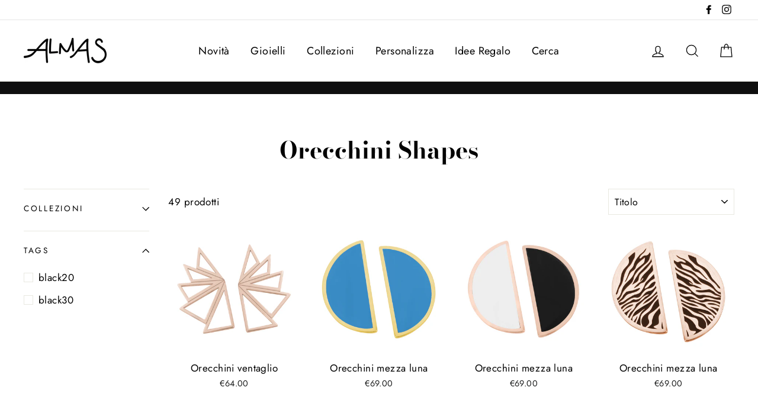

--- FILE ---
content_type: text/html; charset=utf-8
request_url: https://www.almasgioielli.com/collections/shapes
body_size: 31089
content:
<!doctype html>
<html class="no-js" lang="it">
<head>
  <meta charset="utf-8">
  <meta http-equiv="X-UA-Compatible" content="IE=edge,chrome=1">
  <meta name="viewport" content="width=device-width,initial-scale=1">
  <meta name="theme-color" content="#111111">
  <link rel="canonical" href="https://www.almasgioielli.com/collections/shapes"><link rel="shortcut icon" href="//www.almasgioielli.com/cdn/shop/files/Schermata_2020-01-14_alle_21.54.29_32x32.png?v=1614325560" type="image/png" />
<title>
  Orecchini Shapes

&ndash; Almas Gioielli

</title><meta property="og:site_name" content="Almas Gioielli">
<meta property="og:url" content="https://www.almasgioielli.com/collections/shapes">
<meta property="og:title" content="Orecchini Shapes">
<meta property="og:type" content="website">
<meta property="og:description" content="Almas crea gioielli in argento 925 incisi e smaltati a mano. Ogni frase ha la sua storia, personalizza il tuo ciondolo con la tua e crea il tuo gioiello unico.">
      
        <meta property="og:image" content="http://www.almasgioielli.com/cdn/shop/products/Orecchini_Shapes_30_1200x630.jpg?v=1579885698">
        <meta property="og:image" content="http://www.almasgioielli.com/cdn/shop/products/Orecchini_Shapes_29_1200x630.jpg?v=1579885673">
        <meta property="og:image" content="http://www.almasgioielli.com/cdn/shop/products/Orecchini_Shapes_28_1200x630.jpg?v=1579885672">


      
        <meta property="og:image:secure_url" content="https://www.almasgioielli.com/cdn/shop/products/Orecchini_Shapes_30_1200x630.jpg?v=1579885698">
        <meta property="og:image:secure_url" content="https://www.almasgioielli.com/cdn/shop/products/Orecchini_Shapes_29_1200x630.jpg?v=1579885673">
        <meta property="og:image:secure_url" content="https://www.almasgioielli.com/cdn/shop/products/Orecchini_Shapes_28_1200x630.jpg?v=1579885672">

<meta name="twitter:site" content="@">
<meta name="twitter:card" content="summary_large_image">
<meta name="twitter:title" content="Orecchini Shapes">
<meta name="twitter:description" content="Almas crea gioielli in argento 925 incisi e smaltati a mano. Ogni frase ha la sua storia, personalizza il tuo ciondolo con la tua e crea il tuo gioiello unico.">

<style>
  @font-face {
  font-family: "Bodoni Moda";
  font-weight: 700;
  font-style: normal;
  src: url("//www.almasgioielli.com/cdn/fonts/bodoni_moda/bodonimoda_n7.837502b3cbe406d2c6f311e87870fa9980b0b36a.woff2") format("woff2"),
       url("//www.almasgioielli.com/cdn/fonts/bodoni_moda/bodonimoda_n7.c198e1cda930f96f6ae1aa8ef8facc95a64cfd1f.woff") format("woff");
}

  @font-face {
  font-family: Jost;
  font-weight: 400;
  font-style: normal;
  src: url("//www.almasgioielli.com/cdn/fonts/jost/jost_n4.d47a1b6347ce4a4c9f437608011273009d91f2b7.woff2") format("woff2"),
       url("//www.almasgioielli.com/cdn/fonts/jost/jost_n4.791c46290e672b3f85c3d1c651ef2efa3819eadd.woff") format("woff");
}


  @font-face {
  font-family: Jost;
  font-weight: 700;
  font-style: normal;
  src: url("//www.almasgioielli.com/cdn/fonts/jost/jost_n7.921dc18c13fa0b0c94c5e2517ffe06139c3615a3.woff2") format("woff2"),
       url("//www.almasgioielli.com/cdn/fonts/jost/jost_n7.cbfc16c98c1e195f46c536e775e4e959c5f2f22b.woff") format("woff");
}

  @font-face {
  font-family: Jost;
  font-weight: 400;
  font-style: italic;
  src: url("//www.almasgioielli.com/cdn/fonts/jost/jost_i4.b690098389649750ada222b9763d55796c5283a5.woff2") format("woff2"),
       url("//www.almasgioielli.com/cdn/fonts/jost/jost_i4.fd766415a47e50b9e391ae7ec04e2ae25e7e28b0.woff") format("woff");
}

  @font-face {
  font-family: Jost;
  font-weight: 700;
  font-style: italic;
  src: url("//www.almasgioielli.com/cdn/fonts/jost/jost_i7.d8201b854e41e19d7ed9b1a31fe4fe71deea6d3f.woff2") format("woff2"),
       url("//www.almasgioielli.com/cdn/fonts/jost/jost_i7.eae515c34e26b6c853efddc3fc0c552e0de63757.woff") format("woff");
}

</style>

  <link href="//www.almasgioielli.com/cdn/shop/t/15/assets/theme.scss.css?v=9841718889407606531759252112" rel="stylesheet" type="text/css" media="all" />

  <style>
    .collection-item__title {
      font-size: 26px;
    }

    @media screen and (max-width: 768px) {
      .collection-item__title {
        font-size: 20.8px;
      }
    }
  </style>

  <script>
    document.documentElement.className = document.documentElement.className.replace('no-js', 'js');

    window.theme = window.theme || {};
    theme.strings = {
      addToCart: "Aggiungi al carrello",
      soldOut: "Esaurito",
      unavailable: "Non disponibile",
      stockLabel: "[count] in giacenza",
      savePrice: "Risparmia [saved_amount]",
      cartSavings: "Hai risparmiato [savings]",
      cartEmpty: "Il tuo carrello è vuoto",
      cartTermsConfirmation: "Per poter eseguire ed utilizzare Google Maps è necessario accettare i termini e le condizioni."
    };
    theme.settings = {
      cartType: "page",
      moneyFormat: "€{{amount}}",
      recentlyViewedEnabled: false,
      quickView: false,
      themeVersion: "1.2.2"
    };
  </script>

  <script>window.performance && window.performance.mark && window.performance.mark('shopify.content_for_header.start');</script><meta id="shopify-digital-wallet" name="shopify-digital-wallet" content="/14792214/digital_wallets/dialog">
<meta name="shopify-checkout-api-token" content="22546f444b096ba6282509150b05b129">
<meta id="in-context-paypal-metadata" data-shop-id="14792214" data-venmo-supported="false" data-environment="production" data-locale="it_IT" data-paypal-v4="true" data-currency="EUR">
<link rel="alternate" type="application/atom+xml" title="Feed" href="/collections/shapes.atom" />
<link rel="next" href="/collections/shapes?page=2">
<link rel="alternate" type="application/json+oembed" href="https://www.almasgioielli.com/collections/shapes.oembed">
<script async="async" src="/checkouts/internal/preloads.js?locale=it-IT"></script>
<link rel="preconnect" href="https://shop.app" crossorigin="anonymous">
<script async="async" src="https://shop.app/checkouts/internal/preloads.js?locale=it-IT&shop_id=14792214" crossorigin="anonymous"></script>
<script id="apple-pay-shop-capabilities" type="application/json">{"shopId":14792214,"countryCode":"IT","currencyCode":"EUR","merchantCapabilities":["supports3DS"],"merchantId":"gid:\/\/shopify\/Shop\/14792214","merchantName":"Almas Gioielli","requiredBillingContactFields":["postalAddress","email","phone"],"requiredShippingContactFields":["postalAddress","email","phone"],"shippingType":"shipping","supportedNetworks":["visa","maestro","masterCard","amex"],"total":{"type":"pending","label":"Almas Gioielli","amount":"1.00"},"shopifyPaymentsEnabled":true,"supportsSubscriptions":true}</script>
<script id="shopify-features" type="application/json">{"accessToken":"22546f444b096ba6282509150b05b129","betas":["rich-media-storefront-analytics"],"domain":"www.almasgioielli.com","predictiveSearch":true,"shopId":14792214,"locale":"it"}</script>
<script>var Shopify = Shopify || {};
Shopify.shop = "almas-gioielli.myshopify.com";
Shopify.locale = "it";
Shopify.currency = {"active":"EUR","rate":"1.0"};
Shopify.country = "IT";
Shopify.theme = {"name":"Impulse","id":32188465234,"schema_name":"Impulse","schema_version":"1.2.2","theme_store_id":857,"role":"main"};
Shopify.theme.handle = "null";
Shopify.theme.style = {"id":null,"handle":null};
Shopify.cdnHost = "www.almasgioielli.com/cdn";
Shopify.routes = Shopify.routes || {};
Shopify.routes.root = "/";</script>
<script type="module">!function(o){(o.Shopify=o.Shopify||{}).modules=!0}(window);</script>
<script>!function(o){function n(){var o=[];function n(){o.push(Array.prototype.slice.apply(arguments))}return n.q=o,n}var t=o.Shopify=o.Shopify||{};t.loadFeatures=n(),t.autoloadFeatures=n()}(window);</script>
<script>
  window.ShopifyPay = window.ShopifyPay || {};
  window.ShopifyPay.apiHost = "shop.app\/pay";
  window.ShopifyPay.redirectState = null;
</script>
<script id="shop-js-analytics" type="application/json">{"pageType":"collection"}</script>
<script defer="defer" async type="module" src="//www.almasgioielli.com/cdn/shopifycloud/shop-js/modules/v2/client.init-shop-cart-sync_dvfQaB1V.it.esm.js"></script>
<script defer="defer" async type="module" src="//www.almasgioielli.com/cdn/shopifycloud/shop-js/modules/v2/chunk.common_BW-OJwDu.esm.js"></script>
<script defer="defer" async type="module" src="//www.almasgioielli.com/cdn/shopifycloud/shop-js/modules/v2/chunk.modal_CX4jaIRf.esm.js"></script>
<script type="module">
  await import("//www.almasgioielli.com/cdn/shopifycloud/shop-js/modules/v2/client.init-shop-cart-sync_dvfQaB1V.it.esm.js");
await import("//www.almasgioielli.com/cdn/shopifycloud/shop-js/modules/v2/chunk.common_BW-OJwDu.esm.js");
await import("//www.almasgioielli.com/cdn/shopifycloud/shop-js/modules/v2/chunk.modal_CX4jaIRf.esm.js");

  window.Shopify.SignInWithShop?.initShopCartSync?.({"fedCMEnabled":true,"windoidEnabled":true});

</script>
<script>
  window.Shopify = window.Shopify || {};
  if (!window.Shopify.featureAssets) window.Shopify.featureAssets = {};
  window.Shopify.featureAssets['shop-js'] = {"shop-cart-sync":["modules/v2/client.shop-cart-sync_CGEUFKvL.it.esm.js","modules/v2/chunk.common_BW-OJwDu.esm.js","modules/v2/chunk.modal_CX4jaIRf.esm.js"],"init-fed-cm":["modules/v2/client.init-fed-cm_Q280f13X.it.esm.js","modules/v2/chunk.common_BW-OJwDu.esm.js","modules/v2/chunk.modal_CX4jaIRf.esm.js"],"shop-cash-offers":["modules/v2/client.shop-cash-offers_DoRGZwcj.it.esm.js","modules/v2/chunk.common_BW-OJwDu.esm.js","modules/v2/chunk.modal_CX4jaIRf.esm.js"],"shop-login-button":["modules/v2/client.shop-login-button_DMM6ww0E.it.esm.js","modules/v2/chunk.common_BW-OJwDu.esm.js","modules/v2/chunk.modal_CX4jaIRf.esm.js"],"pay-button":["modules/v2/client.pay-button_B6q2F277.it.esm.js","modules/v2/chunk.common_BW-OJwDu.esm.js","modules/v2/chunk.modal_CX4jaIRf.esm.js"],"shop-button":["modules/v2/client.shop-button_COUnjhWS.it.esm.js","modules/v2/chunk.common_BW-OJwDu.esm.js","modules/v2/chunk.modal_CX4jaIRf.esm.js"],"avatar":["modules/v2/client.avatar_BTnouDA3.it.esm.js"],"init-windoid":["modules/v2/client.init-windoid_CrSLay9H.it.esm.js","modules/v2/chunk.common_BW-OJwDu.esm.js","modules/v2/chunk.modal_CX4jaIRf.esm.js"],"init-shop-for-new-customer-accounts":["modules/v2/client.init-shop-for-new-customer-accounts_BGmSGr-t.it.esm.js","modules/v2/client.shop-login-button_DMM6ww0E.it.esm.js","modules/v2/chunk.common_BW-OJwDu.esm.js","modules/v2/chunk.modal_CX4jaIRf.esm.js"],"init-shop-email-lookup-coordinator":["modules/v2/client.init-shop-email-lookup-coordinator_BMjbsTlQ.it.esm.js","modules/v2/chunk.common_BW-OJwDu.esm.js","modules/v2/chunk.modal_CX4jaIRf.esm.js"],"init-shop-cart-sync":["modules/v2/client.init-shop-cart-sync_dvfQaB1V.it.esm.js","modules/v2/chunk.common_BW-OJwDu.esm.js","modules/v2/chunk.modal_CX4jaIRf.esm.js"],"shop-toast-manager":["modules/v2/client.shop-toast-manager_C1IUOXW7.it.esm.js","modules/v2/chunk.common_BW-OJwDu.esm.js","modules/v2/chunk.modal_CX4jaIRf.esm.js"],"init-customer-accounts":["modules/v2/client.init-customer-accounts_DyWT7tGr.it.esm.js","modules/v2/client.shop-login-button_DMM6ww0E.it.esm.js","modules/v2/chunk.common_BW-OJwDu.esm.js","modules/v2/chunk.modal_CX4jaIRf.esm.js"],"init-customer-accounts-sign-up":["modules/v2/client.init-customer-accounts-sign-up_DR74S9QP.it.esm.js","modules/v2/client.shop-login-button_DMM6ww0E.it.esm.js","modules/v2/chunk.common_BW-OJwDu.esm.js","modules/v2/chunk.modal_CX4jaIRf.esm.js"],"shop-follow-button":["modules/v2/client.shop-follow-button_C7goD_zf.it.esm.js","modules/v2/chunk.common_BW-OJwDu.esm.js","modules/v2/chunk.modal_CX4jaIRf.esm.js"],"checkout-modal":["modules/v2/client.checkout-modal_Cy_s3Hxe.it.esm.js","modules/v2/chunk.common_BW-OJwDu.esm.js","modules/v2/chunk.modal_CX4jaIRf.esm.js"],"shop-login":["modules/v2/client.shop-login_ByWJfYRH.it.esm.js","modules/v2/chunk.common_BW-OJwDu.esm.js","modules/v2/chunk.modal_CX4jaIRf.esm.js"],"lead-capture":["modules/v2/client.lead-capture_B-cWF8Yd.it.esm.js","modules/v2/chunk.common_BW-OJwDu.esm.js","modules/v2/chunk.modal_CX4jaIRf.esm.js"],"payment-terms":["modules/v2/client.payment-terms_B2vYrkY2.it.esm.js","modules/v2/chunk.common_BW-OJwDu.esm.js","modules/v2/chunk.modal_CX4jaIRf.esm.js"]};
</script>
<script>(function() {
  var isLoaded = false;
  function asyncLoad() {
    if (isLoaded) return;
    isLoaded = true;
    var urls = ["\/\/code.tidio.co\/unkgsgqcpkrpjrlb2vd9atswzc4vi6gu.js?shop=almas-gioielli.myshopify.com","https:\/\/gdprcdn.b-cdn.net\/js\/gdpr_cookie_consent.min.js?shop=almas-gioielli.myshopify.com","https:\/\/easygdpr.b-cdn.net\/v\/1553540745\/gdpr.min.js?shop=almas-gioielli.myshopify.com"];
    for (var i = 0; i < urls.length; i++) {
      var s = document.createElement('script');
      s.type = 'text/javascript';
      s.async = true;
      s.src = urls[i];
      var x = document.getElementsByTagName('script')[0];
      x.parentNode.insertBefore(s, x);
    }
  };
  if(window.attachEvent) {
    window.attachEvent('onload', asyncLoad);
  } else {
    window.addEventListener('load', asyncLoad, false);
  }
})();</script>
<script id="__st">var __st={"a":14792214,"offset":3600,"reqid":"5594cf19-2056-4398-b467-6134f827b609-1769059762","pageurl":"www.almasgioielli.com\/collections\/shapes","u":"f5d55c63f5e9","p":"collection","rtyp":"collection","rid":91789525074};</script>
<script>window.ShopifyPaypalV4VisibilityTracking = true;</script>
<script id="captcha-bootstrap">!function(){'use strict';const t='contact',e='account',n='new_comment',o=[[t,t],['blogs',n],['comments',n],[t,'customer']],c=[[e,'customer_login'],[e,'guest_login'],[e,'recover_customer_password'],[e,'create_customer']],r=t=>t.map((([t,e])=>`form[action*='/${t}']:not([data-nocaptcha='true']) input[name='form_type'][value='${e}']`)).join(','),a=t=>()=>t?[...document.querySelectorAll(t)].map((t=>t.form)):[];function s(){const t=[...o],e=r(t);return a(e)}const i='password',u='form_key',d=['recaptcha-v3-token','g-recaptcha-response','h-captcha-response',i],f=()=>{try{return window.sessionStorage}catch{return}},m='__shopify_v',_=t=>t.elements[u];function p(t,e,n=!1){try{const o=window.sessionStorage,c=JSON.parse(o.getItem(e)),{data:r}=function(t){const{data:e,action:n}=t;return t[m]||n?{data:e,action:n}:{data:t,action:n}}(c);for(const[e,n]of Object.entries(r))t.elements[e]&&(t.elements[e].value=n);n&&o.removeItem(e)}catch(o){console.error('form repopulation failed',{error:o})}}const l='form_type',E='cptcha';function T(t){t.dataset[E]=!0}const w=window,h=w.document,L='Shopify',v='ce_forms',y='captcha';let A=!1;((t,e)=>{const n=(g='f06e6c50-85a8-45c8-87d0-21a2b65856fe',I='https://cdn.shopify.com/shopifycloud/storefront-forms-hcaptcha/ce_storefront_forms_captcha_hcaptcha.v1.5.2.iife.js',D={infoText:'Protetto da hCaptcha',privacyText:'Privacy',termsText:'Termini'},(t,e,n)=>{const o=w[L][v],c=o.bindForm;if(c)return c(t,g,e,D).then(n);var r;o.q.push([[t,g,e,D],n]),r=I,A||(h.body.append(Object.assign(h.createElement('script'),{id:'captcha-provider',async:!0,src:r})),A=!0)});var g,I,D;w[L]=w[L]||{},w[L][v]=w[L][v]||{},w[L][v].q=[],w[L][y]=w[L][y]||{},w[L][y].protect=function(t,e){n(t,void 0,e),T(t)},Object.freeze(w[L][y]),function(t,e,n,w,h,L){const[v,y,A,g]=function(t,e,n){const i=e?o:[],u=t?c:[],d=[...i,...u],f=r(d),m=r(i),_=r(d.filter((([t,e])=>n.includes(e))));return[a(f),a(m),a(_),s()]}(w,h,L),I=t=>{const e=t.target;return e instanceof HTMLFormElement?e:e&&e.form},D=t=>v().includes(t);t.addEventListener('submit',(t=>{const e=I(t);if(!e)return;const n=D(e)&&!e.dataset.hcaptchaBound&&!e.dataset.recaptchaBound,o=_(e),c=g().includes(e)&&(!o||!o.value);(n||c)&&t.preventDefault(),c&&!n&&(function(t){try{if(!f())return;!function(t){const e=f();if(!e)return;const n=_(t);if(!n)return;const o=n.value;o&&e.removeItem(o)}(t);const e=Array.from(Array(32),(()=>Math.random().toString(36)[2])).join('');!function(t,e){_(t)||t.append(Object.assign(document.createElement('input'),{type:'hidden',name:u})),t.elements[u].value=e}(t,e),function(t,e){const n=f();if(!n)return;const o=[...t.querySelectorAll(`input[type='${i}']`)].map((({name:t})=>t)),c=[...d,...o],r={};for(const[a,s]of new FormData(t).entries())c.includes(a)||(r[a]=s);n.setItem(e,JSON.stringify({[m]:1,action:t.action,data:r}))}(t,e)}catch(e){console.error('failed to persist form',e)}}(e),e.submit())}));const S=(t,e)=>{t&&!t.dataset[E]&&(n(t,e.some((e=>e===t))),T(t))};for(const o of['focusin','change'])t.addEventListener(o,(t=>{const e=I(t);D(e)&&S(e,y())}));const B=e.get('form_key'),M=e.get(l),P=B&&M;t.addEventListener('DOMContentLoaded',(()=>{const t=y();if(P)for(const e of t)e.elements[l].value===M&&p(e,B);[...new Set([...A(),...v().filter((t=>'true'===t.dataset.shopifyCaptcha))])].forEach((e=>S(e,t)))}))}(h,new URLSearchParams(w.location.search),n,t,e,['guest_login'])})(!0,!0)}();</script>
<script integrity="sha256-4kQ18oKyAcykRKYeNunJcIwy7WH5gtpwJnB7kiuLZ1E=" data-source-attribution="shopify.loadfeatures" defer="defer" src="//www.almasgioielli.com/cdn/shopifycloud/storefront/assets/storefront/load_feature-a0a9edcb.js" crossorigin="anonymous"></script>
<script crossorigin="anonymous" defer="defer" src="//www.almasgioielli.com/cdn/shopifycloud/storefront/assets/shopify_pay/storefront-65b4c6d7.js?v=20250812"></script>
<script data-source-attribution="shopify.dynamic_checkout.dynamic.init">var Shopify=Shopify||{};Shopify.PaymentButton=Shopify.PaymentButton||{isStorefrontPortableWallets:!0,init:function(){window.Shopify.PaymentButton.init=function(){};var t=document.createElement("script");t.src="https://www.almasgioielli.com/cdn/shopifycloud/portable-wallets/latest/portable-wallets.it.js",t.type="module",document.head.appendChild(t)}};
</script>
<script data-source-attribution="shopify.dynamic_checkout.buyer_consent">
  function portableWalletsHideBuyerConsent(e){var t=document.getElementById("shopify-buyer-consent"),n=document.getElementById("shopify-subscription-policy-button");t&&n&&(t.classList.add("hidden"),t.setAttribute("aria-hidden","true"),n.removeEventListener("click",e))}function portableWalletsShowBuyerConsent(e){var t=document.getElementById("shopify-buyer-consent"),n=document.getElementById("shopify-subscription-policy-button");t&&n&&(t.classList.remove("hidden"),t.removeAttribute("aria-hidden"),n.addEventListener("click",e))}window.Shopify?.PaymentButton&&(window.Shopify.PaymentButton.hideBuyerConsent=portableWalletsHideBuyerConsent,window.Shopify.PaymentButton.showBuyerConsent=portableWalletsShowBuyerConsent);
</script>
<script data-source-attribution="shopify.dynamic_checkout.cart.bootstrap">document.addEventListener("DOMContentLoaded",(function(){function t(){return document.querySelector("shopify-accelerated-checkout-cart, shopify-accelerated-checkout")}if(t())Shopify.PaymentButton.init();else{new MutationObserver((function(e,n){t()&&(Shopify.PaymentButton.init(),n.disconnect())})).observe(document.body,{childList:!0,subtree:!0})}}));
</script>
<link id="shopify-accelerated-checkout-styles" rel="stylesheet" media="screen" href="https://www.almasgioielli.com/cdn/shopifycloud/portable-wallets/latest/accelerated-checkout-backwards-compat.css" crossorigin="anonymous">
<style id="shopify-accelerated-checkout-cart">
        #shopify-buyer-consent {
  margin-top: 1em;
  display: inline-block;
  width: 100%;
}

#shopify-buyer-consent.hidden {
  display: none;
}

#shopify-subscription-policy-button {
  background: none;
  border: none;
  padding: 0;
  text-decoration: underline;
  font-size: inherit;
  cursor: pointer;
}

#shopify-subscription-policy-button::before {
  box-shadow: none;
}

      </style>

<script>window.performance && window.performance.mark && window.performance.mark('shopify.content_for_header.end');</script>
  <!--[if lt IE 9]>
<script src="//cdnjs.cloudflare.com/ajax/libs/html5shiv/3.7.2/html5shiv.min.js" type="text/javascript"></script>
<![endif]-->
<!--[if (lte IE 9) ]><script src="//www.almasgioielli.com/cdn/shop/t/15/assets/match-media.min.js?v=159635276924582161481540652536" type="text/javascript"></script><![endif]-->


  <script src="//code.jquery.com/jquery-3.1.0.min.js" type="text/javascript"></script>
  <script>theme.jQuery = jQuery;</script>

  
  <script src="//www.almasgioielli.com/cdn/shop/t/15/assets/vendor.js" defer="defer"></script>



  

  
  <script src="//www.almasgioielli.com/cdn/shop/t/15/assets/theme.js?v=2883571733347815241540652548" defer="defer"></script>




  

  

  
    <script type="text/javascript">
      try {
        window.EasyGdprSettings = "{\"cookie_banner\":false,\"cookie_banner_cookiename\":\"\",\"cookie_banner_settings\":{},\"current_theme\":\"impulse\",\"custom_button_position\":\"\",\"eg_display\":[\"account\",\"login\"],\"enabled\":true,\"restrict_eu\":true,\"texts\":{\"EMAIL_ACC_SUBJECT_ADMIN\":\"[{SHOP_NAME}] Nuova richiesta di dati GDPR\",\"DATA_IP\":\"Indirizzo IP\",\"EMAIL_MOD_SUBJECT\":\"[{SHOP_NAME}] Nuova richiesta di modifica dati GDPR\",\"MOD_REQUEST_THANKYOU\":\"Grazie per la tua richiesta. Risponderemo alla tua email entro 30gg\",\"CONFIRM_DELETE_CANCEL_TEXT\":\"Annulla\",\"NO_DATA\":\"Nessun dato personale corrispondente a questa mail\",\"DATA_LAST_NAME\":\"Cognome\",\"FEEDBACK_SUCCESS_TITLE\":\"OK\",\"DATA_FIRST_NAME\":\"Nome\",\"BUTTON_DOWNLOAD\":\"Scarica Dati\",\"EMAIL_ACC_HTML\":\"\u003c!DOCTYPE html\u003e\\n\u003chtml\u003e\\n\u003chead\u003e\\n    \u003ctitle\u003eYour Personal Data\u003c\/title\u003e\\n    \u003cmeta http-equiv=\\\"Content-Type\\\" content=\\\"text\/html; charset=UTF-8\\\"\u003e\\n    \u003cmeta name=\\\"viewport\\\" content=\\\"width=device-width\\\"\u003e\\n    \u003cstyle\u003e\\n    .button { width: 260px;font-family:sans-serif;font-size:14px;vertical-align:top;background-color:#3498db;border-radius:5px;text-align:center }\\n    .button_link { display:inline-block;color:#ffffff;background-color:#3498db;border:solid 1px #3498db;border-radius:5px;box-sizing:border-box;text-decoration:none;font-size:14px;font-weight:bold;margin:0;padding:12px 25px;text-transform:capitalize;border-color:#3498db }\\n    \u003c\/style\u003e\\n\u003c\/head\u003e\\n\u003cbody\u003e\\n    \u003ctable border=\\\"0\\\" cellpadding=\\\"0\\\" cellspacing=\\\"0\\\" height=\\\"100%\\\" width=\\\"100%\\\" id=\\\"body_table\\\"\u003e\\n    \u003ctr\u003e\\n        \u003ctd align=\\\"left\\\" valign=\\\"top\\\"\u003e\\n            \u003ctable border=\\\"0\\\" cellpadding=\\\"20\\\" cellspacing=\\\"0\\\" width=\\\"90%\\\" id=\\\"content\\\"\u003e\\n            \u003ctr\u003e\\n            \u003ctd align=\\\"left\\\" valign=\\\"top\\\"\u003e\\n                \u003ch1\u003e{SHOP_NAME}\u003c\/h1\u003e\\n                \u003ch2\u003eGrazie per averci contattato\u003c\/h2\u003e\\n                Hai chiesto di accedere ai tuoi dati personali. Facendo clic sul pulsante in basso è possibile visualizzare, modificare o eliminare i dati personali creati nel nostro \u003ca href=\\\"{storeurl}\\\"\u003estore\u003c\/a\u003e.\u003cbr\u003e\u003cbr\u003e\\n            \u003cdiv class=\\\"button\\\"\u003e \u003ca href=\\\"{personaldataurl}\\\" class=\\\"button_link\\\" target=\\\"_blank\\\"\u003eerifica i tuoi dati personali \u003c\/a\u003e\u003c\/div\u003e\\n            \u003cdiv style=\\\"margin-top: 20px; padding-top: 20px; border-top-width: 1px; border-top-color: #e5e5e5; border-top-style: solid;\\\"\u003e\\n            \u003cp class=\\\"disclaimer__subtext\\\" style=\\\"color: #999; line-height: 150%; font-size: 14px; margin: 0;\\\"\u003eSe hai domande, rispondi a questa email o contattaci a \u003ca href=\\\"mailto:{SHOP_EMAIL}\\\" style=\\\"font-size: 14px; text-decoration: none; color: #1990C6;\\\"\u003e{SHOP_EMAIL}\u003c\/a\u003e\u003c\/p\u003e\\n            \u003c\/div\u003e\\n            \u003c\/td\u003e\\n            \u003c\/tr\u003e\\n        \u003c\/table\u003e\\n        \u003c\/td\u003e\\n    \u003c\/tr\u003e\\n    \u003c\/table\u003e\\n\u003c\/body\u003e\\n\u003c\/html\u003e\",\"DATA_PHONE\":\"Telefono\",\"DATA_COUNTRY\":\"Nazione\",\"EMAIL_ACC_SUBJECT\":\"[{SHOP_NAME}] I tuoi dati richiesti\",\"DATA_CITY\":\"Città\",\"ERROR_PERSONAL_DATA\":\"Si è verificato un errore nella ricerca dei tuoi dati, riprova tra poco. Se non dovesse funzionare, contattaci per qualsiasi informazione.\",\"DATA_EMAIL\":\"Email\",\"DATA_ZIP\":\"CAP\",\"DATA_DATE\":\"Data\",\"FEEDBACK_ERROR_TITLE\":\"Ops...\",\"DATA_ADDRESS\":\"Indirizzo\",\"DEL_REQUEST_THANKYOU\":\"La tua richiesta di cancellazione è stata inviata. I tuoi dati personali saranno cancellati entro 30gg\",\"ACC_REQUEST_THANKYOU\":\"Grazie per la tua richiesta. Controlla la tua casella di posta\",\"COMMENT_MISSING\":\"Descrivi nel messaggio i tuoi dati che desideri modificare\",\"BUTTON_EDIT\":\"Modifica dati\",\"BUTTON_ACCESS\":\"Accedi ai miei dati personali\",\"FEEDBACK_BUTTON\":\"OK\",\"CONFIRM_DELETE\":\"Sei sicuro di voler cancellare i tuoi dati personali?\",\"BUTTON_MY\":\"I miei dati personali\",\"EMAIL_INVALID\":\"Aggiungi una email valida\",\"ERROR_REQUEST_PROBLEM\":\"Si è verificato un errore, la richiesta non è stata inviata. Se non dovesse funzionare, contattaci per qualsiasi informazione.\",\"BUTTON_DELETE\":\"Cancella Dati\",\"EMAIL_DEL_SUBJECT\":\"[{SHOP_NAME}] Nuova richiesta di cancellazione di dati GDPR\",\"CONFIRM_DELETE_BUTTON_TEXT\":\"Si, Eliminali!\",\"CONFIRM_DELETE_TITLE\":\"Sei sicuro?\"}}";
      } catch (error) {}
    </script>
  



<link href="https://monorail-edge.shopifysvc.com" rel="dns-prefetch">
<script>(function(){if ("sendBeacon" in navigator && "performance" in window) {try {var session_token_from_headers = performance.getEntriesByType('navigation')[0].serverTiming.find(x => x.name == '_s').description;} catch {var session_token_from_headers = undefined;}var session_cookie_matches = document.cookie.match(/_shopify_s=([^;]*)/);var session_token_from_cookie = session_cookie_matches && session_cookie_matches.length === 2 ? session_cookie_matches[1] : "";var session_token = session_token_from_headers || session_token_from_cookie || "";function handle_abandonment_event(e) {var entries = performance.getEntries().filter(function(entry) {return /monorail-edge.shopifysvc.com/.test(entry.name);});if (!window.abandonment_tracked && entries.length === 0) {window.abandonment_tracked = true;var currentMs = Date.now();var navigation_start = performance.timing.navigationStart;var payload = {shop_id: 14792214,url: window.location.href,navigation_start,duration: currentMs - navigation_start,session_token,page_type: "collection"};window.navigator.sendBeacon("https://monorail-edge.shopifysvc.com/v1/produce", JSON.stringify({schema_id: "online_store_buyer_site_abandonment/1.1",payload: payload,metadata: {event_created_at_ms: currentMs,event_sent_at_ms: currentMs}}));}}window.addEventListener('pagehide', handle_abandonment_event);}}());</script>
<script id="web-pixels-manager-setup">(function e(e,d,r,n,o){if(void 0===o&&(o={}),!Boolean(null===(a=null===(i=window.Shopify)||void 0===i?void 0:i.analytics)||void 0===a?void 0:a.replayQueue)){var i,a;window.Shopify=window.Shopify||{};var t=window.Shopify;t.analytics=t.analytics||{};var s=t.analytics;s.replayQueue=[],s.publish=function(e,d,r){return s.replayQueue.push([e,d,r]),!0};try{self.performance.mark("wpm:start")}catch(e){}var l=function(){var e={modern:/Edge?\/(1{2}[4-9]|1[2-9]\d|[2-9]\d{2}|\d{4,})\.\d+(\.\d+|)|Firefox\/(1{2}[4-9]|1[2-9]\d|[2-9]\d{2}|\d{4,})\.\d+(\.\d+|)|Chrom(ium|e)\/(9{2}|\d{3,})\.\d+(\.\d+|)|(Maci|X1{2}).+ Version\/(15\.\d+|(1[6-9]|[2-9]\d|\d{3,})\.\d+)([,.]\d+|)( \(\w+\)|)( Mobile\/\w+|) Safari\/|Chrome.+OPR\/(9{2}|\d{3,})\.\d+\.\d+|(CPU[ +]OS|iPhone[ +]OS|CPU[ +]iPhone|CPU IPhone OS|CPU iPad OS)[ +]+(15[._]\d+|(1[6-9]|[2-9]\d|\d{3,})[._]\d+)([._]\d+|)|Android:?[ /-](13[3-9]|1[4-9]\d|[2-9]\d{2}|\d{4,})(\.\d+|)(\.\d+|)|Android.+Firefox\/(13[5-9]|1[4-9]\d|[2-9]\d{2}|\d{4,})\.\d+(\.\d+|)|Android.+Chrom(ium|e)\/(13[3-9]|1[4-9]\d|[2-9]\d{2}|\d{4,})\.\d+(\.\d+|)|SamsungBrowser\/([2-9]\d|\d{3,})\.\d+/,legacy:/Edge?\/(1[6-9]|[2-9]\d|\d{3,})\.\d+(\.\d+|)|Firefox\/(5[4-9]|[6-9]\d|\d{3,})\.\d+(\.\d+|)|Chrom(ium|e)\/(5[1-9]|[6-9]\d|\d{3,})\.\d+(\.\d+|)([\d.]+$|.*Safari\/(?![\d.]+ Edge\/[\d.]+$))|(Maci|X1{2}).+ Version\/(10\.\d+|(1[1-9]|[2-9]\d|\d{3,})\.\d+)([,.]\d+|)( \(\w+\)|)( Mobile\/\w+|) Safari\/|Chrome.+OPR\/(3[89]|[4-9]\d|\d{3,})\.\d+\.\d+|(CPU[ +]OS|iPhone[ +]OS|CPU[ +]iPhone|CPU IPhone OS|CPU iPad OS)[ +]+(10[._]\d+|(1[1-9]|[2-9]\d|\d{3,})[._]\d+)([._]\d+|)|Android:?[ /-](13[3-9]|1[4-9]\d|[2-9]\d{2}|\d{4,})(\.\d+|)(\.\d+|)|Mobile Safari.+OPR\/([89]\d|\d{3,})\.\d+\.\d+|Android.+Firefox\/(13[5-9]|1[4-9]\d|[2-9]\d{2}|\d{4,})\.\d+(\.\d+|)|Android.+Chrom(ium|e)\/(13[3-9]|1[4-9]\d|[2-9]\d{2}|\d{4,})\.\d+(\.\d+|)|Android.+(UC? ?Browser|UCWEB|U3)[ /]?(15\.([5-9]|\d{2,})|(1[6-9]|[2-9]\d|\d{3,})\.\d+)\.\d+|SamsungBrowser\/(5\.\d+|([6-9]|\d{2,})\.\d+)|Android.+MQ{2}Browser\/(14(\.(9|\d{2,})|)|(1[5-9]|[2-9]\d|\d{3,})(\.\d+|))(\.\d+|)|K[Aa][Ii]OS\/(3\.\d+|([4-9]|\d{2,})\.\d+)(\.\d+|)/},d=e.modern,r=e.legacy,n=navigator.userAgent;return n.match(d)?"modern":n.match(r)?"legacy":"unknown"}(),u="modern"===l?"modern":"legacy",c=(null!=n?n:{modern:"",legacy:""})[u],f=function(e){return[e.baseUrl,"/wpm","/b",e.hashVersion,"modern"===e.buildTarget?"m":"l",".js"].join("")}({baseUrl:d,hashVersion:r,buildTarget:u}),m=function(e){var d=e.version,r=e.bundleTarget,n=e.surface,o=e.pageUrl,i=e.monorailEndpoint;return{emit:function(e){var a=e.status,t=e.errorMsg,s=(new Date).getTime(),l=JSON.stringify({metadata:{event_sent_at_ms:s},events:[{schema_id:"web_pixels_manager_load/3.1",payload:{version:d,bundle_target:r,page_url:o,status:a,surface:n,error_msg:t},metadata:{event_created_at_ms:s}}]});if(!i)return console&&console.warn&&console.warn("[Web Pixels Manager] No Monorail endpoint provided, skipping logging."),!1;try{return self.navigator.sendBeacon.bind(self.navigator)(i,l)}catch(e){}var u=new XMLHttpRequest;try{return u.open("POST",i,!0),u.setRequestHeader("Content-Type","text/plain"),u.send(l),!0}catch(e){return console&&console.warn&&console.warn("[Web Pixels Manager] Got an unhandled error while logging to Monorail."),!1}}}}({version:r,bundleTarget:l,surface:e.surface,pageUrl:self.location.href,monorailEndpoint:e.monorailEndpoint});try{o.browserTarget=l,function(e){var d=e.src,r=e.async,n=void 0===r||r,o=e.onload,i=e.onerror,a=e.sri,t=e.scriptDataAttributes,s=void 0===t?{}:t,l=document.createElement("script"),u=document.querySelector("head"),c=document.querySelector("body");if(l.async=n,l.src=d,a&&(l.integrity=a,l.crossOrigin="anonymous"),s)for(var f in s)if(Object.prototype.hasOwnProperty.call(s,f))try{l.dataset[f]=s[f]}catch(e){}if(o&&l.addEventListener("load",o),i&&l.addEventListener("error",i),u)u.appendChild(l);else{if(!c)throw new Error("Did not find a head or body element to append the script");c.appendChild(l)}}({src:f,async:!0,onload:function(){if(!function(){var e,d;return Boolean(null===(d=null===(e=window.Shopify)||void 0===e?void 0:e.analytics)||void 0===d?void 0:d.initialized)}()){var d=window.webPixelsManager.init(e)||void 0;if(d){var r=window.Shopify.analytics;r.replayQueue.forEach((function(e){var r=e[0],n=e[1],o=e[2];d.publishCustomEvent(r,n,o)})),r.replayQueue=[],r.publish=d.publishCustomEvent,r.visitor=d.visitor,r.initialized=!0}}},onerror:function(){return m.emit({status:"failed",errorMsg:"".concat(f," has failed to load")})},sri:function(e){var d=/^sha384-[A-Za-z0-9+/=]+$/;return"string"==typeof e&&d.test(e)}(c)?c:"",scriptDataAttributes:o}),m.emit({status:"loading"})}catch(e){m.emit({status:"failed",errorMsg:(null==e?void 0:e.message)||"Unknown error"})}}})({shopId: 14792214,storefrontBaseUrl: "https://www.almasgioielli.com",extensionsBaseUrl: "https://extensions.shopifycdn.com/cdn/shopifycloud/web-pixels-manager",monorailEndpoint: "https://monorail-edge.shopifysvc.com/unstable/produce_batch",surface: "storefront-renderer",enabledBetaFlags: ["2dca8a86"],webPixelsConfigList: [{"id":"257950021","configuration":"{\"pixel_id\":\"842332006201966\",\"pixel_type\":\"facebook_pixel\",\"metaapp_system_user_token\":\"-\"}","eventPayloadVersion":"v1","runtimeContext":"OPEN","scriptVersion":"ca16bc87fe92b6042fbaa3acc2fbdaa6","type":"APP","apiClientId":2329312,"privacyPurposes":["ANALYTICS","MARKETING","SALE_OF_DATA"],"dataSharingAdjustments":{"protectedCustomerApprovalScopes":["read_customer_address","read_customer_email","read_customer_name","read_customer_personal_data","read_customer_phone"]}},{"id":"155287877","eventPayloadVersion":"v1","runtimeContext":"LAX","scriptVersion":"1","type":"CUSTOM","privacyPurposes":["MARKETING"],"name":"Meta pixel (migrated)"},{"id":"186679621","eventPayloadVersion":"v1","runtimeContext":"LAX","scriptVersion":"1","type":"CUSTOM","privacyPurposes":["ANALYTICS"],"name":"Google Analytics tag (migrated)"},{"id":"shopify-app-pixel","configuration":"{}","eventPayloadVersion":"v1","runtimeContext":"STRICT","scriptVersion":"0450","apiClientId":"shopify-pixel","type":"APP","privacyPurposes":["ANALYTICS","MARKETING"]},{"id":"shopify-custom-pixel","eventPayloadVersion":"v1","runtimeContext":"LAX","scriptVersion":"0450","apiClientId":"shopify-pixel","type":"CUSTOM","privacyPurposes":["ANALYTICS","MARKETING"]}],isMerchantRequest: false,initData: {"shop":{"name":"Almas Gioielli","paymentSettings":{"currencyCode":"EUR"},"myshopifyDomain":"almas-gioielli.myshopify.com","countryCode":"IT","storefrontUrl":"https:\/\/www.almasgioielli.com"},"customer":null,"cart":null,"checkout":null,"productVariants":[],"purchasingCompany":null},},"https://www.almasgioielli.com/cdn","fcfee988w5aeb613cpc8e4bc33m6693e112",{"modern":"","legacy":""},{"shopId":"14792214","storefrontBaseUrl":"https:\/\/www.almasgioielli.com","extensionBaseUrl":"https:\/\/extensions.shopifycdn.com\/cdn\/shopifycloud\/web-pixels-manager","surface":"storefront-renderer","enabledBetaFlags":"[\"2dca8a86\"]","isMerchantRequest":"false","hashVersion":"fcfee988w5aeb613cpc8e4bc33m6693e112","publish":"custom","events":"[[\"page_viewed\",{}],[\"collection_viewed\",{\"collection\":{\"id\":\"91789525074\",\"title\":\"Orecchini Shapes\",\"productVariants\":[{\"price\":{\"amount\":64.0,\"currencyCode\":\"EUR\"},\"product\":{\"title\":\"Orecchini ventaglio\",\"vendor\":\"Shapes\",\"id\":\"4227833790546\",\"untranslatedTitle\":\"Orecchini ventaglio\",\"url\":\"\/products\/orecchini-ventaglio\",\"type\":\"orecchini\"},\"id\":\"30408055062610\",\"image\":{\"src\":\"\/\/www.almasgioielli.com\/cdn\/shop\/products\/Orecchini_Shapes_30.jpg?v=1579885698\"},\"sku\":\"\",\"title\":\"Default Title\",\"untranslatedTitle\":\"Default Title\"},{\"price\":{\"amount\":69.0,\"currencyCode\":\"EUR\"},\"product\":{\"title\":\"Orecchini mezza luna\",\"vendor\":\"Shapes\",\"id\":\"4227831496786\",\"untranslatedTitle\":\"Orecchini mezza luna\",\"url\":\"\/products\/orecchini-mezza-luna-3\",\"type\":\"orecchini\"},\"id\":\"30408035795026\",\"image\":{\"src\":\"\/\/www.almasgioielli.com\/cdn\/shop\/products\/Orecchini_Shapes_29.jpg?v=1579885673\"},\"sku\":\"\",\"title\":\"Default Title\",\"untranslatedTitle\":\"Default Title\"},{\"price\":{\"amount\":69.0,\"currencyCode\":\"EUR\"},\"product\":{\"title\":\"Orecchini mezza luna\",\"vendor\":\"Shapes\",\"id\":\"4227822780498\",\"untranslatedTitle\":\"Orecchini mezza luna\",\"url\":\"\/products\/orecchini-mezza-luna-2\",\"type\":\"orecchini\"},\"id\":\"30408003453010\",\"image\":{\"src\":\"\/\/www.almasgioielli.com\/cdn\/shop\/products\/Orecchini_Shapes_28.jpg?v=1579885672\"},\"sku\":\"\",\"title\":\"Default Title\",\"untranslatedTitle\":\"Default Title\"},{\"price\":{\"amount\":69.0,\"currencyCode\":\"EUR\"},\"product\":{\"title\":\"Orecchini mezza luna\",\"vendor\":\"Shapes\",\"id\":\"4227819372626\",\"untranslatedTitle\":\"Orecchini mezza luna\",\"url\":\"\/products\/orecchini-mezza-luna-1\",\"type\":\"orecchini\"},\"id\":\"30407996145746\",\"image\":{\"src\":\"\/\/www.almasgioielli.com\/cdn\/shop\/products\/Orecchini_Shapes_27.jpg?v=1579885671\"},\"sku\":\"\",\"title\":\"Default Title\",\"untranslatedTitle\":\"Default Title\"},{\"price\":{\"amount\":69.0,\"currencyCode\":\"EUR\"},\"product\":{\"title\":\"Orecchini mezza luna\",\"vendor\":\"Shapes\",\"id\":\"4227802267730\",\"untranslatedTitle\":\"Orecchini mezza luna\",\"url\":\"\/products\/orecchini-mezza-luna\",\"type\":\"orecchini\"},\"id\":\"30407956004946\",\"image\":{\"src\":\"\/\/www.almasgioielli.com\/cdn\/shop\/products\/Orecchini_Shapes_26.jpg?v=1579885670\"},\"sku\":\"\",\"title\":\"Default Title\",\"untranslatedTitle\":\"Default Title\"},{\"price\":{\"amount\":69.0,\"currencyCode\":\"EUR\"},\"product\":{\"title\":\"Orecchini con quadrati\",\"vendor\":\"Shapes\",\"id\":\"2538041442386\",\"untranslatedTitle\":\"Orecchini con quadrati\",\"url\":\"\/products\/orecchini-con-quadrati-1\",\"type\":\"orecchini\"},\"id\":\"22592206078034\",\"image\":{\"src\":\"\/\/www.almasgioielli.com\/cdn\/shop\/products\/Orecchini_Shapes_18b.jpg?v=1579885665\"},\"sku\":\"\",\"title\":\"Default Title\",\"untranslatedTitle\":\"Default Title\"},{\"price\":{\"amount\":69.0,\"currencyCode\":\"EUR\"},\"product\":{\"title\":\"Orecchini con quadrati\",\"vendor\":\"Shapes\",\"id\":\"2538040721490\",\"untranslatedTitle\":\"Orecchini con quadrati\",\"url\":\"\/products\/orecchini-con-quadrati\",\"type\":\"orecchini\"},\"id\":\"22592204013650\",\"image\":{\"src\":\"\/\/www.almasgioielli.com\/cdn\/shop\/products\/Orecchini_Shapes_18.jpg?v=1579885664\"},\"sku\":\"\",\"title\":\"Default Title\",\"untranslatedTitle\":\"Default Title\"},{\"price\":{\"amount\":54.0,\"currencyCode\":\"EUR\"},\"product\":{\"title\":\"Orecchini con quadrati e trapezi\",\"vendor\":\"Shapes\",\"id\":\"2538039345234\",\"untranslatedTitle\":\"Orecchini con quadrati e trapezi\",\"url\":\"\/products\/orecchini-con-quadrati-e-trapezi-1\",\"type\":\"orecchini\"},\"id\":\"22592198017106\",\"image\":{\"src\":\"\/\/www.almasgioielli.com\/cdn\/shop\/products\/Orecchini_Shapes_20a.jpg?v=1579885666\"},\"sku\":\"\",\"title\":\"Default Title\",\"untranslatedTitle\":\"Default Title\"},{\"price\":{\"amount\":54.0,\"currencyCode\":\"EUR\"},\"product\":{\"title\":\"Orecchini con quadrati e trapezi\",\"vendor\":\"Shapes\",\"id\":\"2538024435794\",\"untranslatedTitle\":\"Orecchini con quadrati e trapezi\",\"url\":\"\/products\/orecchini-con-quadrati-e-trapezi\",\"type\":\"orecchini\"},\"id\":\"22592116162642\",\"image\":{\"src\":\"\/\/www.almasgioielli.com\/cdn\/shop\/products\/Orecchini_Shapes_20.jpg?v=1579885665\"},\"sku\":\"\",\"title\":\"Default Title\",\"untranslatedTitle\":\"Default Title\"},{\"price\":{\"amount\":79.0,\"currencyCode\":\"EUR\"},\"product\":{\"title\":\"Orecchini con cerchi e triangoli\",\"vendor\":\"Shapes\",\"id\":\"2538022305874\",\"untranslatedTitle\":\"Orecchini con cerchi e triangoli\",\"url\":\"\/products\/orecchini-con-cerchi-3\",\"type\":\"orecchini\"},\"id\":\"22592107479122\",\"image\":{\"src\":\"\/\/www.almasgioielli.com\/cdn\/shop\/products\/Orecchini_Shapes_15a.jpg?v=1579885660\"},\"sku\":\"\",\"title\":\"Default Title\",\"untranslatedTitle\":\"Default Title\"},{\"price\":{\"amount\":79.0,\"currencyCode\":\"EUR\"},\"product\":{\"title\":\"Orecchini con cerchi e triangoli\",\"vendor\":\"Shapes\",\"id\":\"2538021617746\",\"untranslatedTitle\":\"Orecchini con cerchi e triangoli\",\"url\":\"\/products\/orecchini-con-cerchi-2\",\"type\":\"orecchini\"},\"id\":\"22592105775186\",\"image\":{\"src\":\"\/\/www.almasgioielli.com\/cdn\/shop\/products\/Orecchini_Shapes_15.jpg?v=1579885659\"},\"sku\":\"\",\"title\":\"Default Title\",\"untranslatedTitle\":\"Default Title\"},{\"price\":{\"amount\":74.0,\"currencyCode\":\"EUR\"},\"product\":{\"title\":\"Orecchini con cerchi e triangoli\",\"vendor\":\"Shapes\",\"id\":\"2538021191762\",\"untranslatedTitle\":\"Orecchini con cerchi e triangoli\",\"url\":\"\/products\/orecchini-con-cerchi-1\",\"type\":\"orecchini\"},\"id\":\"22592105185362\",\"image\":{\"src\":\"\/\/www.almasgioielli.com\/cdn\/shop\/products\/Orecchini_Shapes_11_0ea959df-3ca4-4562-b126-7e857824159b.jpg?v=1579885658\"},\"sku\":\"\",\"title\":\"Default Title\",\"untranslatedTitle\":\"Default Title\"},{\"price\":{\"amount\":89.0,\"currencyCode\":\"EUR\"},\"product\":{\"title\":\"Orecchini con cerchi pendenti bicolore\",\"vendor\":\"Shapes\",\"id\":\"2537469542482\",\"untranslatedTitle\":\"Orecchini con cerchi pendenti bicolore\",\"url\":\"\/products\/orecchini-tondi-pendenti-bicolore\",\"type\":\"orecchini\"},\"id\":\"22588314353746\",\"image\":{\"src\":\"\/\/www.almasgioielli.com\/cdn\/shop\/products\/Orecchini_Shapes_17.jpg?v=1579885662\"},\"sku\":\"\",\"title\":\"Default Title\",\"untranslatedTitle\":\"Default Title\"},{\"price\":{\"amount\":99.0,\"currencyCode\":\"EUR\"},\"product\":{\"title\":\"Orecchini quadrati con quadrato pendente\",\"vendor\":\"Shapes\",\"id\":\"2537467084882\",\"untranslatedTitle\":\"Orecchini quadrati con quadrato pendente\",\"url\":\"\/products\/orecchini-quadrati-con-quadrato-pendente-2\",\"type\":\"orecchini\"},\"id\":\"22588286959698\",\"image\":{\"src\":\"\/\/www.almasgioielli.com\/cdn\/shop\/products\/Orecchini_Shapes_9a.jpg?v=1579885677\"},\"sku\":\"\",\"title\":\"Default Title\",\"untranslatedTitle\":\"Default Title\"},{\"price\":{\"amount\":54.0,\"currencyCode\":\"EUR\"},\"product\":{\"title\":\"Orecchini quadrati a righe\",\"vendor\":\"Shapes\",\"id\":\"2537465479250\",\"untranslatedTitle\":\"Orecchini quadrati a righe\",\"url\":\"\/products\/orecchini-quadrati-a-righe-1\",\"type\":\"orecchini\"},\"id\":\"22588274147410\",\"image\":{\"src\":\"\/\/www.almasgioielli.com\/cdn\/shop\/products\/Orecchini_Shapes_4b.jpg?v=1579885676\"},\"sku\":\"\",\"title\":\"Default Title\",\"untranslatedTitle\":\"Default Title\"},{\"price\":{\"amount\":54.0,\"currencyCode\":\"EUR\"},\"product\":{\"title\":\"Orecchini triangolari con triangoli pendenti\",\"vendor\":\"Shapes\",\"id\":\"2530994683986\",\"untranslatedTitle\":\"Orecchini triangolari con triangoli pendenti\",\"url\":\"\/products\/orecchini-triangolari-con-triangoli-pendenti-2\",\"type\":\"orecchini\"},\"id\":\"22553017319506\",\"image\":{\"src\":\"\/\/www.almasgioielli.com\/cdn\/shop\/products\/Orecchini_Shapes_14c.jpg?v=1579885696\"},\"sku\":\"\",\"title\":\"Default Title\",\"untranslatedTitle\":\"Default Title\"},{\"price\":{\"amount\":54.0,\"currencyCode\":\"EUR\"},\"product\":{\"title\":\"Orecchini triangolari con triangoli pendenti\",\"vendor\":\"Shapes\",\"id\":\"2530993012818\",\"untranslatedTitle\":\"Orecchini triangolari con triangoli pendenti\",\"url\":\"\/products\/orecchini-triangolari-con-triangoli-pendenti-1\",\"type\":\"orecchini\"},\"id\":\"22553013125202\",\"image\":{\"src\":\"\/\/www.almasgioielli.com\/cdn\/shop\/products\/Orecchini_Shapes_14b.jpg?v=1579885695\"},\"sku\":\"\",\"title\":\"Default Title\",\"untranslatedTitle\":\"Default Title\"},{\"price\":{\"amount\":44.0,\"currencyCode\":\"EUR\"},\"product\":{\"title\":\"Orecchini triangolari\",\"vendor\":\"Shapes\",\"id\":\"2528738705490\",\"untranslatedTitle\":\"Orecchini triangolari\",\"url\":\"\/products\/orecchini-triangolari-2\",\"type\":\"orecchini\"},\"id\":\"22541963034706\",\"image\":{\"src\":\"\/\/www.almasgioielli.com\/cdn\/shop\/products\/Orecchini_Shapes_25b.jpg?v=1579885691\"},\"sku\":\"\",\"title\":\"Default Title\",\"untranslatedTitle\":\"Default Title\"},{\"price\":{\"amount\":44.0,\"currencyCode\":\"EUR\"},\"product\":{\"title\":\"Orecchini triangolari\",\"vendor\":\"Shapes\",\"id\":\"2528735526994\",\"untranslatedTitle\":\"Orecchini triangolari\",\"url\":\"\/products\/orecchini-triangolari-1\",\"type\":\"orecchini\"},\"id\":\"22541957791826\",\"image\":{\"src\":\"\/\/www.almasgioielli.com\/cdn\/shop\/products\/Orecchini_Shapes_25a.jpg?v=1579885691\"},\"sku\":\"\",\"title\":\"Default Title\",\"untranslatedTitle\":\"Default Title\"},{\"price\":{\"amount\":44.0,\"currencyCode\":\"EUR\"},\"product\":{\"title\":\"Orecchini triangolari\",\"vendor\":\"Shapes\",\"id\":\"2528734904402\",\"untranslatedTitle\":\"Orecchini triangolari\",\"url\":\"\/products\/orecchini-triangolari\",\"type\":\"orecchini\"},\"id\":\"22541955530834\",\"image\":{\"src\":\"\/\/www.almasgioielli.com\/cdn\/shop\/products\/Orecchini_Shapes_25.jpg?v=1579885690\"},\"sku\":\"\",\"title\":\"Default Title\",\"untranslatedTitle\":\"Default Title\"}]}}]]"});</script><script>
  window.ShopifyAnalytics = window.ShopifyAnalytics || {};
  window.ShopifyAnalytics.meta = window.ShopifyAnalytics.meta || {};
  window.ShopifyAnalytics.meta.currency = 'EUR';
  var meta = {"products":[{"id":4227833790546,"gid":"gid:\/\/shopify\/Product\/4227833790546","vendor":"Shapes","type":"orecchini","handle":"orecchini-ventaglio","variants":[{"id":30408055062610,"price":6400,"name":"Orecchini ventaglio","public_title":null,"sku":""}],"remote":false},{"id":4227831496786,"gid":"gid:\/\/shopify\/Product\/4227831496786","vendor":"Shapes","type":"orecchini","handle":"orecchini-mezza-luna-3","variants":[{"id":30408035795026,"price":6900,"name":"Orecchini mezza luna","public_title":null,"sku":""}],"remote":false},{"id":4227822780498,"gid":"gid:\/\/shopify\/Product\/4227822780498","vendor":"Shapes","type":"orecchini","handle":"orecchini-mezza-luna-2","variants":[{"id":30408003453010,"price":6900,"name":"Orecchini mezza luna","public_title":null,"sku":""}],"remote":false},{"id":4227819372626,"gid":"gid:\/\/shopify\/Product\/4227819372626","vendor":"Shapes","type":"orecchini","handle":"orecchini-mezza-luna-1","variants":[{"id":30407996145746,"price":6900,"name":"Orecchini mezza luna","public_title":null,"sku":""}],"remote":false},{"id":4227802267730,"gid":"gid:\/\/shopify\/Product\/4227802267730","vendor":"Shapes","type":"orecchini","handle":"orecchini-mezza-luna","variants":[{"id":30407956004946,"price":6900,"name":"Orecchini mezza luna","public_title":null,"sku":""}],"remote":false},{"id":2538041442386,"gid":"gid:\/\/shopify\/Product\/2538041442386","vendor":"Shapes","type":"orecchini","handle":"orecchini-con-quadrati-1","variants":[{"id":22592206078034,"price":6900,"name":"Orecchini con quadrati","public_title":null,"sku":""}],"remote":false},{"id":2538040721490,"gid":"gid:\/\/shopify\/Product\/2538040721490","vendor":"Shapes","type":"orecchini","handle":"orecchini-con-quadrati","variants":[{"id":22592204013650,"price":6900,"name":"Orecchini con quadrati","public_title":null,"sku":""}],"remote":false},{"id":2538039345234,"gid":"gid:\/\/shopify\/Product\/2538039345234","vendor":"Shapes","type":"orecchini","handle":"orecchini-con-quadrati-e-trapezi-1","variants":[{"id":22592198017106,"price":5400,"name":"Orecchini con quadrati e trapezi","public_title":null,"sku":""}],"remote":false},{"id":2538024435794,"gid":"gid:\/\/shopify\/Product\/2538024435794","vendor":"Shapes","type":"orecchini","handle":"orecchini-con-quadrati-e-trapezi","variants":[{"id":22592116162642,"price":5400,"name":"Orecchini con quadrati e trapezi","public_title":null,"sku":""}],"remote":false},{"id":2538022305874,"gid":"gid:\/\/shopify\/Product\/2538022305874","vendor":"Shapes","type":"orecchini","handle":"orecchini-con-cerchi-3","variants":[{"id":22592107479122,"price":7900,"name":"Orecchini con cerchi e triangoli","public_title":null,"sku":""}],"remote":false},{"id":2538021617746,"gid":"gid:\/\/shopify\/Product\/2538021617746","vendor":"Shapes","type":"orecchini","handle":"orecchini-con-cerchi-2","variants":[{"id":22592105775186,"price":7900,"name":"Orecchini con cerchi e triangoli","public_title":null,"sku":""}],"remote":false},{"id":2538021191762,"gid":"gid:\/\/shopify\/Product\/2538021191762","vendor":"Shapes","type":"orecchini","handle":"orecchini-con-cerchi-1","variants":[{"id":22592105185362,"price":7400,"name":"Orecchini con cerchi e triangoli","public_title":null,"sku":""}],"remote":false},{"id":2537469542482,"gid":"gid:\/\/shopify\/Product\/2537469542482","vendor":"Shapes","type":"orecchini","handle":"orecchini-tondi-pendenti-bicolore","variants":[{"id":22588314353746,"price":8900,"name":"Orecchini con cerchi pendenti bicolore","public_title":null,"sku":""}],"remote":false},{"id":2537467084882,"gid":"gid:\/\/shopify\/Product\/2537467084882","vendor":"Shapes","type":"orecchini","handle":"orecchini-quadrati-con-quadrato-pendente-2","variants":[{"id":22588286959698,"price":9900,"name":"Orecchini quadrati con quadrato pendente","public_title":null,"sku":""}],"remote":false},{"id":2537465479250,"gid":"gid:\/\/shopify\/Product\/2537465479250","vendor":"Shapes","type":"orecchini","handle":"orecchini-quadrati-a-righe-1","variants":[{"id":22588274147410,"price":5400,"name":"Orecchini quadrati a righe","public_title":null,"sku":""}],"remote":false},{"id":2530994683986,"gid":"gid:\/\/shopify\/Product\/2530994683986","vendor":"Shapes","type":"orecchini","handle":"orecchini-triangolari-con-triangoli-pendenti-2","variants":[{"id":22553017319506,"price":5400,"name":"Orecchini triangolari con triangoli pendenti","public_title":null,"sku":""}],"remote":false},{"id":2530993012818,"gid":"gid:\/\/shopify\/Product\/2530993012818","vendor":"Shapes","type":"orecchini","handle":"orecchini-triangolari-con-triangoli-pendenti-1","variants":[{"id":22553013125202,"price":5400,"name":"Orecchini triangolari con triangoli pendenti","public_title":null,"sku":""}],"remote":false},{"id":2528738705490,"gid":"gid:\/\/shopify\/Product\/2528738705490","vendor":"Shapes","type":"orecchini","handle":"orecchini-triangolari-2","variants":[{"id":22541963034706,"price":4400,"name":"Orecchini triangolari","public_title":null,"sku":""}],"remote":false},{"id":2528735526994,"gid":"gid:\/\/shopify\/Product\/2528735526994","vendor":"Shapes","type":"orecchini","handle":"orecchini-triangolari-1","variants":[{"id":22541957791826,"price":4400,"name":"Orecchini triangolari","public_title":null,"sku":""}],"remote":false},{"id":2528734904402,"gid":"gid:\/\/shopify\/Product\/2528734904402","vendor":"Shapes","type":"orecchini","handle":"orecchini-triangolari","variants":[{"id":22541955530834,"price":4400,"name":"Orecchini triangolari","public_title":null,"sku":""}],"remote":false}],"page":{"pageType":"collection","resourceType":"collection","resourceId":91789525074,"requestId":"5594cf19-2056-4398-b467-6134f827b609-1769059762"}};
  for (var attr in meta) {
    window.ShopifyAnalytics.meta[attr] = meta[attr];
  }
</script>
<script class="analytics">
  (function () {
    var customDocumentWrite = function(content) {
      var jquery = null;

      if (window.jQuery) {
        jquery = window.jQuery;
      } else if (window.Checkout && window.Checkout.$) {
        jquery = window.Checkout.$;
      }

      if (jquery) {
        jquery('body').append(content);
      }
    };

    var hasLoggedConversion = function(token) {
      if (token) {
        return document.cookie.indexOf('loggedConversion=' + token) !== -1;
      }
      return false;
    }

    var setCookieIfConversion = function(token) {
      if (token) {
        var twoMonthsFromNow = new Date(Date.now());
        twoMonthsFromNow.setMonth(twoMonthsFromNow.getMonth() + 2);

        document.cookie = 'loggedConversion=' + token + '; expires=' + twoMonthsFromNow;
      }
    }

    var trekkie = window.ShopifyAnalytics.lib = window.trekkie = window.trekkie || [];
    if (trekkie.integrations) {
      return;
    }
    trekkie.methods = [
      'identify',
      'page',
      'ready',
      'track',
      'trackForm',
      'trackLink'
    ];
    trekkie.factory = function(method) {
      return function() {
        var args = Array.prototype.slice.call(arguments);
        args.unshift(method);
        trekkie.push(args);
        return trekkie;
      };
    };
    for (var i = 0; i < trekkie.methods.length; i++) {
      var key = trekkie.methods[i];
      trekkie[key] = trekkie.factory(key);
    }
    trekkie.load = function(config) {
      trekkie.config = config || {};
      trekkie.config.initialDocumentCookie = document.cookie;
      var first = document.getElementsByTagName('script')[0];
      var script = document.createElement('script');
      script.type = 'text/javascript';
      script.onerror = function(e) {
        var scriptFallback = document.createElement('script');
        scriptFallback.type = 'text/javascript';
        scriptFallback.onerror = function(error) {
                var Monorail = {
      produce: function produce(monorailDomain, schemaId, payload) {
        var currentMs = new Date().getTime();
        var event = {
          schema_id: schemaId,
          payload: payload,
          metadata: {
            event_created_at_ms: currentMs,
            event_sent_at_ms: currentMs
          }
        };
        return Monorail.sendRequest("https://" + monorailDomain + "/v1/produce", JSON.stringify(event));
      },
      sendRequest: function sendRequest(endpointUrl, payload) {
        // Try the sendBeacon API
        if (window && window.navigator && typeof window.navigator.sendBeacon === 'function' && typeof window.Blob === 'function' && !Monorail.isIos12()) {
          var blobData = new window.Blob([payload], {
            type: 'text/plain'
          });

          if (window.navigator.sendBeacon(endpointUrl, blobData)) {
            return true;
          } // sendBeacon was not successful

        } // XHR beacon

        var xhr = new XMLHttpRequest();

        try {
          xhr.open('POST', endpointUrl);
          xhr.setRequestHeader('Content-Type', 'text/plain');
          xhr.send(payload);
        } catch (e) {
          console.log(e);
        }

        return false;
      },
      isIos12: function isIos12() {
        return window.navigator.userAgent.lastIndexOf('iPhone; CPU iPhone OS 12_') !== -1 || window.navigator.userAgent.lastIndexOf('iPad; CPU OS 12_') !== -1;
      }
    };
    Monorail.produce('monorail-edge.shopifysvc.com',
      'trekkie_storefront_load_errors/1.1',
      {shop_id: 14792214,
      theme_id: 32188465234,
      app_name: "storefront",
      context_url: window.location.href,
      source_url: "//www.almasgioielli.com/cdn/s/trekkie.storefront.1bbfab421998800ff09850b62e84b8915387986d.min.js"});

        };
        scriptFallback.async = true;
        scriptFallback.src = '//www.almasgioielli.com/cdn/s/trekkie.storefront.1bbfab421998800ff09850b62e84b8915387986d.min.js';
        first.parentNode.insertBefore(scriptFallback, first);
      };
      script.async = true;
      script.src = '//www.almasgioielli.com/cdn/s/trekkie.storefront.1bbfab421998800ff09850b62e84b8915387986d.min.js';
      first.parentNode.insertBefore(script, first);
    };
    trekkie.load(
      {"Trekkie":{"appName":"storefront","development":false,"defaultAttributes":{"shopId":14792214,"isMerchantRequest":null,"themeId":32188465234,"themeCityHash":"8227545935027910161","contentLanguage":"it","currency":"EUR","eventMetadataId":"0abc44b4-22d2-4d22-a960-729e7be2501d"},"isServerSideCookieWritingEnabled":true,"monorailRegion":"shop_domain","enabledBetaFlags":["65f19447"]},"Session Attribution":{},"S2S":{"facebookCapiEnabled":true,"source":"trekkie-storefront-renderer","apiClientId":580111}}
    );

    var loaded = false;
    trekkie.ready(function() {
      if (loaded) return;
      loaded = true;

      window.ShopifyAnalytics.lib = window.trekkie;

      var originalDocumentWrite = document.write;
      document.write = customDocumentWrite;
      try { window.ShopifyAnalytics.merchantGoogleAnalytics.call(this); } catch(error) {};
      document.write = originalDocumentWrite;

      window.ShopifyAnalytics.lib.page(null,{"pageType":"collection","resourceType":"collection","resourceId":91789525074,"requestId":"5594cf19-2056-4398-b467-6134f827b609-1769059762","shopifyEmitted":true});

      var match = window.location.pathname.match(/checkouts\/(.+)\/(thank_you|post_purchase)/)
      var token = match? match[1]: undefined;
      if (!hasLoggedConversion(token)) {
        setCookieIfConversion(token);
        window.ShopifyAnalytics.lib.track("Viewed Product Category",{"currency":"EUR","category":"Collection: shapes","collectionName":"shapes","collectionId":91789525074,"nonInteraction":true},undefined,undefined,{"shopifyEmitted":true});
      }
    });


        var eventsListenerScript = document.createElement('script');
        eventsListenerScript.async = true;
        eventsListenerScript.src = "//www.almasgioielli.com/cdn/shopifycloud/storefront/assets/shop_events_listener-3da45d37.js";
        document.getElementsByTagName('head')[0].appendChild(eventsListenerScript);

})();</script>
  <script>
  if (!window.ga || (window.ga && typeof window.ga !== 'function')) {
    window.ga = function ga() {
      (window.ga.q = window.ga.q || []).push(arguments);
      if (window.Shopify && window.Shopify.analytics && typeof window.Shopify.analytics.publish === 'function') {
        window.Shopify.analytics.publish("ga_stub_called", {}, {sendTo: "google_osp_migration"});
      }
      console.error("Shopify's Google Analytics stub called with:", Array.from(arguments), "\nSee https://help.shopify.com/manual/promoting-marketing/pixels/pixel-migration#google for more information.");
    };
    if (window.Shopify && window.Shopify.analytics && typeof window.Shopify.analytics.publish === 'function') {
      window.Shopify.analytics.publish("ga_stub_initialized", {}, {sendTo: "google_osp_migration"});
    }
  }
</script>
<script
  defer
  src="https://www.almasgioielli.com/cdn/shopifycloud/perf-kit/shopify-perf-kit-3.0.4.min.js"
  data-application="storefront-renderer"
  data-shop-id="14792214"
  data-render-region="gcp-us-east1"
  data-page-type="collection"
  data-theme-instance-id="32188465234"
  data-theme-name="Impulse"
  data-theme-version="1.2.2"
  data-monorail-region="shop_domain"
  data-resource-timing-sampling-rate="10"
  data-shs="true"
  data-shs-beacon="true"
  data-shs-export-with-fetch="true"
  data-shs-logs-sample-rate="1"
  data-shs-beacon-endpoint="https://www.almasgioielli.com/api/collect"
></script>
</head>

<body class="template-collection" data-transitions="false">

  
  

  <a class="in-page-link visually-hidden skip-link" href="#MainContent">Vai al contenuto</a>

  <div id="PageContainer" class="page-container">
    <div class="transition-body">

    <div id="shopify-section-header" class="shopify-section">




<div id="NavDrawer" class="drawer drawer--right">
  <div class="drawer__fixed-header">
    <div class="drawer__header appear-animation appear-delay-1">
      <div class="h2 drawer__title">
        

      </div>
      <div class="drawer__close">
        <button type="button" class="drawer__close-button js-drawer-close">
          <svg aria-hidden="true" focusable="false" role="presentation" class="icon icon-close" viewBox="0 0 64 64"><defs><style>.cls-1{fill:none;stroke:#000;stroke-miterlimit:10;stroke-width:2px}</style></defs><path class="cls-1" d="M19 17.61l27.12 27.13m0-27.12L19 44.74"/></svg>
          <span class="icon__fallback-text">Chiudi menu </span>
        </button>
      </div>
    </div>
  </div>
  <div class="drawer__inner">

    <ul class="mobile-nav" role="navigation" aria-label="Primary">
      


        <li class="mobile-nav__item appear-animation appear-delay-2">
          
            <a href="/collections/novita" class="mobile-nav__link mobile-nav__link--top-level" >Novità</a>
          

          
        </li>
      


        <li class="mobile-nav__item appear-animation appear-delay-3">
          
            <div class="mobile-nav__has-sublist">
              
                <a href="/"
                  class="mobile-nav__link mobile-nav__link--top-level"
                  id="Label-gioielli"
                  >
                  Gioielli
                </a>
                <div class="mobile-nav__toggle">
                  <button type="button"
                    aria-controls="Linklist-gioielli"
                    
                    class="collapsible-trigger collapsible--auto-height ">
                    <span class="collapsible-trigger__icon collapsible-trigger__icon--open" role="presentation">
  <svg aria-hidden="true" focusable="false" role="presentation" class="icon icon--wide icon-chevron-down" viewBox="0 0 28 16"><path d="M1.57 1.59l12.76 12.77L27.1 1.59" stroke-width="2" stroke="#000" fill="none" fill-rule="evenodd"/></svg>
</span>

                  </button>
                </div>
              
            </div>
          

          
            <div id="Linklist-gioielli"
              class="mobile-nav__sublist collapsible-content collapsible-content--all "
              aria-labelledby="Label-gioielli"
              >
              <div class="collapsible-content__inner">
                <ul class="mobile-nav__sublist">
                  


                    <li class="mobile-nav__item">
                      <div class="mobile-nav__child-item">
                        
                          <a href="/collections/ciondoli"
                            class="mobile-nav__link"
                            id="Sublabel-ciondoli"
                            >
                            Ciondoli
                          </a>
                        
                        
                          <button type="button"
                            aria-controls="Sublinklist-gioielli-ciondoli"
                            class="collapsible-trigger ">
                            <span class="collapsible-trigger__icon collapsible-trigger__icon--circle collapsible-trigger__icon--open" role="presentation">
  <svg aria-hidden="true" focusable="false" role="presentation" class="icon icon--wide icon-chevron-down" viewBox="0 0 28 16"><path d="M1.57 1.59l12.76 12.77L27.1 1.59" stroke-width="2" stroke="#000" fill="none" fill-rule="evenodd"/></svg>
</span>

                          </button>
                        
                      </div>

                      
                        <div
                          id="Sublinklist-gioielli-ciondoli"
                          aria-labelledby="Sublabel-ciondoli"
                          class="mobile-nav__sublist collapsible-content collapsible-content--all "
                          >
                          <div class="collapsible-content__inner">
                            <ul class="mobile-nav__grandchildlist">
                              
                                <li class="mobile-nav__item"">
                                  <a href="/collections/ciondoli-pepita" class="mobile-nav__link" >
                                    Ciondoli Pepita
                                  </a>
                                </li>
                              
                                <li class="mobile-nav__item"">
                                  <a href="/collections/ciondoli-pepitina" class="mobile-nav__link" >
                                    Ciondoli Pepitina
                                  </a>
                                </li>
                              
                                <li class="mobile-nav__item"">
                                  <a href="/collections/ciondoli-cuore" class="mobile-nav__link" >
                                    Ciondoli Cuore
                                  </a>
                                </li>
                              
                                <li class="mobile-nav__item"">
                                  <a href="/collections/love-coupon" class="mobile-nav__link" >
                                    Ciondoli Love Coupon
                                  </a>
                                </li>
                              
                                <li class="mobile-nav__item"">
                                  <a href="/collections/magic-wand" class="mobile-nav__link" >
                                    Ciondoli Magic Wand
                                  </a>
                                </li>
                              
                                <li class="mobile-nav__item"">
                                  <a href="/collections/ciondoli-personalizzabili" class="mobile-nav__link" >
                                    Ciondoli Personalizzabili
                                  </a>
                                </li>
                              
                            </ul>
                          </div>
                        </div>
                      
                    </li>
                  


                    <li class="mobile-nav__item">
                      <div class="mobile-nav__child-item">
                        
                          <a href="/collections/bracciali"
                            class="mobile-nav__link"
                            id="Sublabel-bracciali"
                            >
                            Bracciali
                          </a>
                        
                        
                          <button type="button"
                            aria-controls="Sublinklist-gioielli-bracciali"
                            class="collapsible-trigger ">
                            <span class="collapsible-trigger__icon collapsible-trigger__icon--circle collapsible-trigger__icon--open" role="presentation">
  <svg aria-hidden="true" focusable="false" role="presentation" class="icon icon--wide icon-chevron-down" viewBox="0 0 28 16"><path d="M1.57 1.59l12.76 12.77L27.1 1.59" stroke-width="2" stroke="#000" fill="none" fill-rule="evenodd"/></svg>
</span>

                          </button>
                        
                      </div>

                      
                        <div
                          id="Sublinklist-gioielli-bracciali"
                          aria-labelledby="Sublabel-bracciali"
                          class="mobile-nav__sublist collapsible-content collapsible-content--all "
                          >
                          <div class="collapsible-content__inner">
                            <ul class="mobile-nav__grandchildlist">
                              
                                <li class="mobile-nav__item"">
                                  <a href="/collections/bracciali-laccio" class="mobile-nav__link" >
                                    Bracciali Laccio
                                  </a>
                                </li>
                              
                                <li class="mobile-nav__item"">
                                  <a href="/collections/bracciali-catena-1" class="mobile-nav__link" >
                                    Bracciali Catena
                                  </a>
                                </li>
                              
                                <li class="mobile-nav__item"">
                                  <a href="/collections/bracciali-componibili" class="mobile-nav__link" >
                                    Bracciali Componibili
                                  </a>
                                </li>
                              
                                <li class="mobile-nav__item"">
                                  <a href="/collections/bracciali-con-pepita" class="mobile-nav__link" >
                                    Bracciali Composti con Pepita
                                  </a>
                                </li>
                              
                                <li class="mobile-nav__item"">
                                  <a href="/collections/bracciali-composti-con-charms-e-beads" class="mobile-nav__link" >
                                    Bracciali Composti con Charms e Beads
                                  </a>
                                </li>
                              
                                <li class="mobile-nav__item"">
                                  <a href="/collections/bracciali-rigidi-1" class="mobile-nav__link" >
                                    Bracciali Rigidi
                                  </a>
                                </li>
                              
                                <li class="mobile-nav__item"">
                                  <a href="/collections/bracciali-elastici" class="mobile-nav__link" >
                                    Bracciali Elastici
                                  </a>
                                </li>
                              
                                <li class="mobile-nav__item"">
                                  <a href="/collections/bracciali-con-pepita-personalizzabile" class="mobile-nav__link" >
                                    Bracciali Personalizzabili
                                  </a>
                                </li>
                              
                            </ul>
                          </div>
                        </div>
                      
                    </li>
                  


                    <li class="mobile-nav__item">
                      <div class="mobile-nav__child-item">
                        
                          <a href="/collections/anelli"
                            class="mobile-nav__link"
                            id="Sublabel-anelli"
                            >
                            Anelli
                          </a>
                        
                        
                          <button type="button"
                            aria-controls="Sublinklist-gioielli-anelli"
                            class="collapsible-trigger ">
                            <span class="collapsible-trigger__icon collapsible-trigger__icon--circle collapsible-trigger__icon--open" role="presentation">
  <svg aria-hidden="true" focusable="false" role="presentation" class="icon icon--wide icon-chevron-down" viewBox="0 0 28 16"><path d="M1.57 1.59l12.76 12.77L27.1 1.59" stroke-width="2" stroke="#000" fill="none" fill-rule="evenodd"/></svg>
</span>

                          </button>
                        
                      </div>

                      
                        <div
                          id="Sublinklist-gioielli-anelli"
                          aria-labelledby="Sublabel-anelli"
                          class="mobile-nav__sublist collapsible-content collapsible-content--all "
                          >
                          <div class="collapsible-content__inner">
                            <ul class="mobile-nav__grandchildlist">
                              
                                <li class="mobile-nav__item"">
                                  <a href="/collections/chevalier" class="mobile-nav__link" >
                                    Chevalier
                                  </a>
                                </li>
                              
                                <li class="mobile-nav__item"">
                                  <a href="/collections/fasce-e-fedine" class="mobile-nav__link" >
                                    Fasce e Fedine
                                  </a>
                                </li>
                              
                                <li class="mobile-nav__item"">
                                  <a href="/collections/anelli-con-lettere" class="mobile-nav__link" >
                                    Anelli con Iniziali
                                  </a>
                                </li>
                              
                            </ul>
                          </div>
                        </div>
                      
                    </li>
                  


                    <li class="mobile-nav__item">
                      <div class="mobile-nav__child-item">
                        
                          <a href="/collections/orecchini-1"
                            class="mobile-nav__link"
                            id="Sublabel-orecchini"
                            >
                            Orecchini
                          </a>
                        
                        
                          <button type="button"
                            aria-controls="Sublinklist-gioielli-orecchini"
                            class="collapsible-trigger ">
                            <span class="collapsible-trigger__icon collapsible-trigger__icon--circle collapsible-trigger__icon--open" role="presentation">
  <svg aria-hidden="true" focusable="false" role="presentation" class="icon icon--wide icon-chevron-down" viewBox="0 0 28 16"><path d="M1.57 1.59l12.76 12.77L27.1 1.59" stroke-width="2" stroke="#000" fill="none" fill-rule="evenodd"/></svg>
</span>

                          </button>
                        
                      </div>

                      
                        <div
                          id="Sublinklist-gioielli-orecchini"
                          aria-labelledby="Sublabel-orecchini"
                          class="mobile-nav__sublist collapsible-content collapsible-content--all "
                          >
                          <div class="collapsible-content__inner">
                            <ul class="mobile-nav__grandchildlist">
                              
                                <li class="mobile-nav__item"">
                                  <a href="/collections/orecchini-shapes" class="mobile-nav__link" >
                                    Orecchini a Lobo
                                  </a>
                                </li>
                              
                                <li class="mobile-nav__item"">
                                  <a href="/collections/orecchini-pendenti" class="mobile-nav__link" >
                                    Orecchini Pendenti
                                  </a>
                                </li>
                              
                            </ul>
                          </div>
                        </div>
                      
                    </li>
                  


                    <li class="mobile-nav__item">
                      <div class="mobile-nav__child-item">
                        
                          <a href="/collections/collane"
                            class="mobile-nav__link"
                            id="Sublabel-collane"
                            >
                            Collane
                          </a>
                        
                        
                          <button type="button"
                            aria-controls="Sublinklist-gioielli-collane"
                            class="collapsible-trigger ">
                            <span class="collapsible-trigger__icon collapsible-trigger__icon--circle collapsible-trigger__icon--open" role="presentation">
  <svg aria-hidden="true" focusable="false" role="presentation" class="icon icon--wide icon-chevron-down" viewBox="0 0 28 16"><path d="M1.57 1.59l12.76 12.77L27.1 1.59" stroke-width="2" stroke="#000" fill="none" fill-rule="evenodd"/></svg>
</span>

                          </button>
                        
                      </div>

                      
                        <div
                          id="Sublinklist-gioielli-collane"
                          aria-labelledby="Sublabel-collane"
                          class="mobile-nav__sublist collapsible-content collapsible-content--all "
                          >
                          <div class="collapsible-content__inner">
                            <ul class="mobile-nav__grandchildlist">
                              
                                <li class="mobile-nav__item"">
                                  <a href="/collections/collane-laccio" class="mobile-nav__link" >
                                    Collane Laccio
                                  </a>
                                </li>
                              
                                <li class="mobile-nav__item"">
                                  <a href="/collections/collane-catena" class="mobile-nav__link" >
                                    Collane Catena 
                                  </a>
                                </li>
                              
                                <li class="mobile-nav__item"">
                                  <a href="/collections/collane-con-pendenti" class="mobile-nav__link" >
                                    Collane con Pendente
                                  </a>
                                </li>
                              
                            </ul>
                          </div>
                        </div>
                      
                    </li>
                  


                    <li class="mobile-nav__item">
                      <div class="mobile-nav__child-item">
                        
                          <a href="/collections/charms"
                            class="mobile-nav__link"
                            id="Sublabel-charms"
                            >
                            Charms
                          </a>
                        
                        
                      </div>

                      
                    </li>
                  


                    <li class="mobile-nav__item">
                      <div class="mobile-nav__child-item">
                        
                          <a href="https://www.almasgioielli.com/collections/beads"
                            class="mobile-nav__link"
                            id="Sublabel-beads"
                            >
                            Beads
                          </a>
                        
                        
                      </div>

                      
                    </li>
                  


                    <li class="mobile-nav__item">
                      <div class="mobile-nav__child-item">
                        
                          <a href="/collections/portachiavi"
                            class="mobile-nav__link"
                            id="Sublabel-portachiavi"
                            >
                            Portachiavi
                          </a>
                        
                        
                      </div>

                      
                    </li>
                  
                </ul>
              </div>
            </div>
          
        </li>
      


        <li class="mobile-nav__item appear-animation appear-delay-4">
          
            <div class="mobile-nav__has-sublist">
              
                <a href="/"
                  class="mobile-nav__link mobile-nav__link--top-level"
                  id="Label-collezioni"
                  >
                  Collezioni
                </a>
                <div class="mobile-nav__toggle">
                  <button type="button"
                    aria-controls="Linklist-collezioni"
                    aria-open="true"
                    class="collapsible-trigger collapsible--auto-height is-open">
                    <span class="collapsible-trigger__icon collapsible-trigger__icon--open" role="presentation">
  <svg aria-hidden="true" focusable="false" role="presentation" class="icon icon--wide icon-chevron-down" viewBox="0 0 28 16"><path d="M1.57 1.59l12.76 12.77L27.1 1.59" stroke-width="2" stroke="#000" fill="none" fill-rule="evenodd"/></svg>
</span>

                  </button>
                </div>
              
            </div>
          

          
            <div id="Linklist-collezioni"
              class="mobile-nav__sublist collapsible-content collapsible-content--all is-open"
              aria-labelledby="Label-collezioni"
              style="height: auto;">
              <div class="collapsible-content__inner">
                <ul class="mobile-nav__sublist">
                  


                    <li class="mobile-nav__item">
                      <div class="mobile-nav__child-item">
                        
                          <a href="/collections/milord-menu"
                            class="mobile-nav__link"
                            id="Sublabel-milord"
                            >
                            Milord
                          </a>
                        
                        
                      </div>

                      
                    </li>
                  


                    <li class="mobile-nav__item">
                      <div class="mobile-nav__child-item">
                        
                          <a href="/collections/shapes"
                            class="mobile-nav__link"
                            id="Sublabel-shapes"
                            data-active="true">
                            Shapes
                          </a>
                        
                        
                      </div>

                      
                    </li>
                  


                    <li class="mobile-nav__item">
                      <div class="mobile-nav__child-item">
                        
                          <a href="/collections/love-coupon"
                            class="mobile-nav__link"
                            id="Sublabel-love-coupon"
                            >
                            Love Coupon
                          </a>
                        
                        
                      </div>

                      
                    </li>
                  


                    <li class="mobile-nav__item">
                      <div class="mobile-nav__child-item">
                        
                          <a href="/collections/magic-wand"
                            class="mobile-nav__link"
                            id="Sublabel-magic-wand"
                            >
                            Magic Wand
                          </a>
                        
                        
                      </div>

                      
                    </li>
                  


                    <li class="mobile-nav__item">
                      <div class="mobile-nav__child-item">
                        
                          <a href="/collections/collezione-pepite"
                            class="mobile-nav__link"
                            id="Sublabel-pepite"
                            >
                            Pepite
                          </a>
                        
                        
                      </div>

                      
                    </li>
                  


                    <li class="mobile-nav__item">
                      <div class="mobile-nav__child-item">
                        
                          <a href="/collections/collezione-luce"
                            class="mobile-nav__link"
                            id="Sublabel-luce"
                            >
                            Luce
                          </a>
                        
                        
                      </div>

                      
                    </li>
                  
                </ul>
              </div>
            </div>
          
        </li>
      


        <li class="mobile-nav__item appear-animation appear-delay-5">
          
            <a href="/collections/gioielli-personalizzabili" class="mobile-nav__link mobile-nav__link--top-level" >Personalizza</a>
          

          
        </li>
      


        <li class="mobile-nav__item appear-animation appear-delay-6">
          
            <div class="mobile-nav__has-sublist">
              
                <a href="/"
                  class="mobile-nav__link mobile-nav__link--top-level"
                  id="Label-idee-regalo"
                  >
                  Idee Regalo
                </a>
                <div class="mobile-nav__toggle">
                  <button type="button"
                    aria-controls="Linklist-idee-regalo"
                    
                    class="collapsible-trigger collapsible--auto-height ">
                    <span class="collapsible-trigger__icon collapsible-trigger__icon--open" role="presentation">
  <svg aria-hidden="true" focusable="false" role="presentation" class="icon icon--wide icon-chevron-down" viewBox="0 0 28 16"><path d="M1.57 1.59l12.76 12.77L27.1 1.59" stroke-width="2" stroke="#000" fill="none" fill-rule="evenodd"/></svg>
</span>

                  </button>
                </div>
              
            </div>
          

          
            <div id="Linklist-idee-regalo"
              class="mobile-nav__sublist collapsible-content collapsible-content--all "
              aria-labelledby="Label-idee-regalo"
              >
              <div class="collapsible-content__inner">
                <ul class="mobile-nav__sublist">
                  


                    <li class="mobile-nav__item">
                      <div class="mobile-nav__child-item">
                        
                          <a href="/"
                            class="mobile-nav__link"
                            id="Sublabel-persone-speciali"
                            >
                            Persone Speciali
                          </a>
                        
                        
                          <button type="button"
                            aria-controls="Sublinklist-idee-regalo-persone-speciali"
                            class="collapsible-trigger ">
                            <span class="collapsible-trigger__icon collapsible-trigger__icon--circle collapsible-trigger__icon--open" role="presentation">
  <svg aria-hidden="true" focusable="false" role="presentation" class="icon icon--wide icon-chevron-down" viewBox="0 0 28 16"><path d="M1.57 1.59l12.76 12.77L27.1 1.59" stroke-width="2" stroke="#000" fill="none" fill-rule="evenodd"/></svg>
</span>

                          </button>
                        
                      </div>

                      
                        <div
                          id="Sublinklist-idee-regalo-persone-speciali"
                          aria-labelledby="Sublabel-persone-speciali"
                          class="mobile-nav__sublist collapsible-content collapsible-content--all "
                          >
                          <div class="collapsible-content__inner">
                            <ul class="mobile-nav__grandchildlist">
                              
                                <li class="mobile-nav__item"">
                                  <a href="/collections/festa-della-mamma" class="mobile-nav__link" >
                                    Mamma 
                                  </a>
                                </li>
                              
                                <li class="mobile-nav__item"">
                                  <a href="/collections/festa-del-papa" class="mobile-nav__link" >
                                    Papà
                                  </a>
                                </li>
                              
                                <li class="mobile-nav__item"">
                                  <a href="/collections/idee-regalo-per-le-maestre" class="mobile-nav__link" >
                                    Maestre
                                  </a>
                                </li>
                              
                                <li class="mobile-nav__item"">
                                  <a href="/collections/idee-regalo-nonni" class="mobile-nav__link" >
                                    Nonni
                                  </a>
                                </li>
                              
                            </ul>
                          </div>
                        </div>
                      
                    </li>
                  


                    <li class="mobile-nav__item">
                      <div class="mobile-nav__child-item">
                        
                          <a href="/"
                            class="mobile-nav__link"
                            id="Sublabel-occasioni-speciali"
                            >
                            Occasioni Speciali
                          </a>
                        
                        
                          <button type="button"
                            aria-controls="Sublinklist-idee-regalo-occasioni-speciali"
                            class="collapsible-trigger ">
                            <span class="collapsible-trigger__icon collapsible-trigger__icon--circle collapsible-trigger__icon--open" role="presentation">
  <svg aria-hidden="true" focusable="false" role="presentation" class="icon icon--wide icon-chevron-down" viewBox="0 0 28 16"><path d="M1.57 1.59l12.76 12.77L27.1 1.59" stroke-width="2" stroke="#000" fill="none" fill-rule="evenodd"/></svg>
</span>

                          </button>
                        
                      </div>

                      
                        <div
                          id="Sublinklist-idee-regalo-occasioni-speciali"
                          aria-labelledby="Sublabel-occasioni-speciali"
                          class="mobile-nav__sublist collapsible-content collapsible-content--all "
                          >
                          <div class="collapsible-content__inner">
                            <ul class="mobile-nav__grandchildlist">
                              
                                <li class="mobile-nav__item"">
                                  <a href="/collections/nascite" class="mobile-nav__link" >
                                    Nascita
                                  </a>
                                </li>
                              
                                <li class="mobile-nav__item"">
                                  <a href="/collections/prima-comunione" class="mobile-nav__link" >
                                    Comunione
                                  </a>
                                </li>
                              
                                <li class="mobile-nav__item"">
                                  <a href="/collections/idee-regalo-per-la-laurea" class="mobile-nav__link" >
                                    Laurea
                                  </a>
                                </li>
                              
                            </ul>
                          </div>
                        </div>
                      
                    </li>
                  
                </ul>
              </div>
            </div>
          
        </li>
      


        <li class="mobile-nav__item appear-animation appear-delay-7">
          
            <a href="/search" class="mobile-nav__link mobile-nav__link--top-level" >Cerca</a>
          

          
        </li>
      


      
        <li class="mobile-nav__item mobile-nav__item--secondary">
          <div class="grid">
            

            
<div class="grid__item one-half appear-animation appear-delay-8">
                <a href="/account" class="mobile-nav__link">
                  
                    Entra
                  
                </a>
              </div>
            
          </div>
        </li>
      
    </ul><ul class="mobile-nav__social appear-animation appear-delay-9">
      
        <li class="mobile-nav__social-item">
          <a href="https://www.facebook.com/almasgioielli/" title="Almas Gioielli su Facebook">
            <svg aria-hidden="true" focusable="false" role="presentation" class="icon icon-facebook" viewBox="0 0 32 32"><path fill="#444" d="M18.56 31.36V17.28h4.48l.64-5.12h-5.12v-3.2c0-1.28.64-2.56 2.56-2.56h2.56V1.28H19.2c-3.84 0-7.04 2.56-7.04 7.04v3.84H7.68v5.12h4.48v14.08h6.4z"/></svg>
            <span class="icon__fallback-text">Facebook</span>
          </a>
        </li>
      
      
      
      
        <li class="mobile-nav__social-item">
          <a href="https://www.instagram.com/almasgioielli/" title="Almas Gioielli su Instagram">
            <svg aria-hidden="true" focusable="false" role="presentation" class="icon icon-instagram" viewBox="0 0 32 32"><path fill="#444" d="M16 3.094c4.206 0 4.7.019 6.363.094 1.538.069 2.369.325 2.925.544.738.287 1.262.625 1.813 1.175s.894 1.075 1.175 1.813c.212.556.475 1.387.544 2.925.075 1.662.094 2.156.094 6.363s-.019 4.7-.094 6.363c-.069 1.538-.325 2.369-.544 2.925-.288.738-.625 1.262-1.175 1.813s-1.075.894-1.813 1.175c-.556.212-1.387.475-2.925.544-1.663.075-2.156.094-6.363.094s-4.7-.019-6.363-.094c-1.537-.069-2.369-.325-2.925-.544-.737-.288-1.263-.625-1.813-1.175s-.894-1.075-1.175-1.813c-.212-.556-.475-1.387-.544-2.925-.075-1.663-.094-2.156-.094-6.363s.019-4.7.094-6.363c.069-1.537.325-2.369.544-2.925.287-.737.625-1.263 1.175-1.813s1.075-.894 1.813-1.175c.556-.212 1.388-.475 2.925-.544 1.662-.081 2.156-.094 6.363-.094zm0-2.838c-4.275 0-4.813.019-6.494.094-1.675.075-2.819.344-3.819.731-1.037.4-1.913.944-2.788 1.819S1.486 4.656 1.08 5.688c-.387 1-.656 2.144-.731 3.825-.075 1.675-.094 2.213-.094 6.488s.019 4.813.094 6.494c.075 1.675.344 2.819.731 3.825.4 1.038.944 1.913 1.819 2.788s1.756 1.413 2.788 1.819c1 .387 2.144.656 3.825.731s2.213.094 6.494.094 4.813-.019 6.494-.094c1.675-.075 2.819-.344 3.825-.731 1.038-.4 1.913-.944 2.788-1.819s1.413-1.756 1.819-2.788c.387-1 .656-2.144.731-3.825s.094-2.212.094-6.494-.019-4.813-.094-6.494c-.075-1.675-.344-2.819-.731-3.825-.4-1.038-.944-1.913-1.819-2.788s-1.756-1.413-2.788-1.819c-1-.387-2.144-.656-3.825-.731C20.812.275 20.275.256 16 .256z"/><path fill="#444" d="M16 7.912a8.088 8.088 0 0 0 0 16.175c4.463 0 8.087-3.625 8.087-8.088s-3.625-8.088-8.088-8.088zm0 13.338a5.25 5.25 0 1 1 0-10.5 5.25 5.25 0 1 1 0 10.5zM26.294 7.594a1.887 1.887 0 1 1-3.774.002 1.887 1.887 0 0 1 3.774-.003z"/></svg>
            <span class="icon__fallback-text">Instagram</span>
          </a>
        </li>
      
      
      
      
      
      
    </ul>

  </div>
</div>







<style>
  .site-nav__link {
    font-size: 18px;

    
  }
</style>

<div data-section-id="header" data-section-type="header-section">
  

  
    
      <div class="toolbar small--hide">
  <div class="page-width">
    <div class="toolbar__content">
      

      
        <div class="toolbar__item">
          <ul class="inline-list toolbar__social">
            
              <li>
                <a href="https://www.facebook.com/almasgioielli/" title="Almas Gioielli su Facebook">
                  <svg aria-hidden="true" focusable="false" role="presentation" class="icon icon-facebook" viewBox="0 0 32 32"><path fill="#444" d="M18.56 31.36V17.28h4.48l.64-5.12h-5.12v-3.2c0-1.28.64-2.56 2.56-2.56h2.56V1.28H19.2c-3.84 0-7.04 2.56-7.04 7.04v3.84H7.68v5.12h4.48v14.08h6.4z"/></svg>
                  <span class="icon__fallback-text">Facebook</span>
                </a>
              </li>
            
            
            
            
              <li>
                <a href="https://www.instagram.com/almasgioielli/" title="Almas Gioielli su Instagram">
                  <svg aria-hidden="true" focusable="false" role="presentation" class="icon icon-instagram" viewBox="0 0 32 32"><path fill="#444" d="M16 3.094c4.206 0 4.7.019 6.363.094 1.538.069 2.369.325 2.925.544.738.287 1.262.625 1.813 1.175s.894 1.075 1.175 1.813c.212.556.475 1.387.544 2.925.075 1.662.094 2.156.094 6.363s-.019 4.7-.094 6.363c-.069 1.538-.325 2.369-.544 2.925-.288.738-.625 1.262-1.175 1.813s-1.075.894-1.813 1.175c-.556.212-1.387.475-2.925.544-1.663.075-2.156.094-6.363.094s-4.7-.019-6.363-.094c-1.537-.069-2.369-.325-2.925-.544-.737-.288-1.263-.625-1.813-1.175s-.894-1.075-1.175-1.813c-.212-.556-.475-1.387-.544-2.925-.075-1.663-.094-2.156-.094-6.363s.019-4.7.094-6.363c.069-1.537.325-2.369.544-2.925.287-.737.625-1.263 1.175-1.813s1.075-.894 1.813-1.175c.556-.212 1.388-.475 2.925-.544 1.662-.081 2.156-.094 6.363-.094zm0-2.838c-4.275 0-4.813.019-6.494.094-1.675.075-2.819.344-3.819.731-1.037.4-1.913.944-2.788 1.819S1.486 4.656 1.08 5.688c-.387 1-.656 2.144-.731 3.825-.075 1.675-.094 2.213-.094 6.488s.019 4.813.094 6.494c.075 1.675.344 2.819.731 3.825.4 1.038.944 1.913 1.819 2.788s1.756 1.413 2.788 1.819c1 .387 2.144.656 3.825.731s2.213.094 6.494.094 4.813-.019 6.494-.094c1.675-.075 2.819-.344 3.825-.731 1.038-.4 1.913-.944 2.788-1.819s1.413-1.756 1.819-2.788c.387-1 .656-2.144.731-3.825s.094-2.212.094-6.494-.019-4.813-.094-6.494c-.075-1.675-.344-2.819-.731-3.825-.4-1.038-.944-1.913-1.819-2.788s-1.756-1.413-2.788-1.819c-1-.387-2.144-.656-3.825-.731C20.812.275 20.275.256 16 .256z"/><path fill="#444" d="M16 7.912a8.088 8.088 0 0 0 0 16.175c4.463 0 8.087-3.625 8.087-8.088s-3.625-8.088-8.088-8.088zm0 13.338a5.25 5.25 0 1 1 0-10.5 5.25 5.25 0 1 1 0 10.5zM26.294 7.594a1.887 1.887 0 1 1-3.774.002 1.887 1.887 0 0 1 3.774-.003z"/></svg>
                  <span class="icon__fallback-text">Instagram</span>
                </a>
              </li>
            
            
            
            
            
            
          </ul>
        </div>
      

      
    </div>

  </div>
</div>

    
  

  <div class="header-sticky-wrapper">
    <div class="header-wrapper">

      
      <header
        class="site-header"
        data-sticky="true">
        <div class="page-width">
          <div
            class="header-layout header-layout--left-center"
            data-logo-align="left">

            
              <div class="header-item header-item--logo">
                
  
<style>
    .header-item--logo,
    .header-layout--left-center .header-item--logo,
    .header-layout--left-center .header-item--icons {
      -webkit-box-flex: 0 1 110px;
      -ms-flex: 0 1 110px;
      flex: 0 1 110px;
    }

    @media only screen and (min-width: 768px) {
      .header-item--logo,
      .header-layout--left-center .header-item--logo,
      .header-layout--left-center .header-item--icons {
        -webkit-box-flex: 0 0 140px;
        -ms-flex: 0 0 140px;
        flex: 0 0 140px;
      }
    }

    .site-header__logo a {
      width: 110px;
    }
    .is-light .site-header__logo .logo--inverted {
      width: 110px;
    }
    @media only screen and (min-width: 768px) {
      .site-header__logo a {
        width: 140px;
      }

      .is-light .site-header__logo .logo--inverted {
        width: 140px;
      }
    }
    </style>

    
      <div class="h1 site-header__logo" itemscope itemtype="http://schema.org/Organization">
    
    
      
      <a
        href="/"
        itemprop="url"
        class="site-header__logo-link">
        <img
          class="small--hide"
          src="//www.almasgioielli.com/cdn/shop/files/Almas_Gioelli_140x.jpg?v=1613702114"
          srcset="//www.almasgioielli.com/cdn/shop/files/Almas_Gioelli_140x.jpg?v=1613702114 1x, //www.almasgioielli.com/cdn/shop/files/Almas_Gioelli_140x@2x.jpg?v=1613702114 2x"
          alt="Almas Gioielli"
          itemprop="logo">
        <img
          class="medium-up--hide"
          src="//www.almasgioielli.com/cdn/shop/files/Almas_Gioelli_110x.jpg?v=1613702114"
          srcset="//www.almasgioielli.com/cdn/shop/files/Almas_Gioelli_110x.jpg?v=1613702114 1x, //www.almasgioielli.com/cdn/shop/files/Almas_Gioelli_110x@2x.jpg?v=1613702114 2x"
          alt="Almas Gioielli">
      </a>
      
    
    
      </div>
    

  

  




              </div>
            

            
              <div class="header-item header-item--navigation text-center">
                


<ul
  class="site-nav site-navigation small--hide"
  
    role="navigation" aria-label="Primary"
  >
  


    <li
      class="site-nav__item site-nav__expanded-item"
      >

      <a href="/collections/novita" class="site-nav__link site-nav__link--underline">
        Novità
      </a>
      
    </li>
  


    <li
      class="site-nav__item site-nav__expanded-item site-nav--has-dropdown site-nav--is-megamenu"
      aria-haspopup="true">

      <a href="/" class="site-nav__link site-nav__link--underline site-nav__link--has-dropdown">
        Gioielli
      </a>
      
<div class="site-nav__dropdown megamenu text-left">
          <div class="page-width">
            <div class="grid grid--center">
              <div class="grid__item medium-up--one-fifth appear-animation appear-delay-1">


                  

                  


                  

                  <div class="h5">
                    <a href="/collections/ciondoli" class="site-nav__dropdown-link">Ciondoli</a>
                  </div>

                  

                  
                    <div>
                      <a href="/collections/ciondoli-pepita" class="site-nav__dropdown-link">
                        Ciondoli Pepita
                      </a>
                    </div>
                  
                    <div>
                      <a href="/collections/ciondoli-pepitina" class="site-nav__dropdown-link">
                        Ciondoli Pepitina
                      </a>
                    </div>
                  
                    <div>
                      <a href="/collections/ciondoli-cuore" class="site-nav__dropdown-link">
                        Ciondoli Cuore
                      </a>
                    </div>
                  
                    <div>
                      <a href="/collections/love-coupon" class="site-nav__dropdown-link">
                        Ciondoli Love Coupon
                      </a>
                    </div>
                  
                    <div>
                      <a href="/collections/magic-wand" class="site-nav__dropdown-link">
                        Ciondoli Magic Wand
                      </a>
                    </div>
                  
                    <div>
                      <a href="/collections/ciondoli-personalizzabili" class="site-nav__dropdown-link">
                        Ciondoli Personalizzabili
                      </a>
                    </div>
                  
                


                  

                  
                    </div><div class="grid__item medium-up--one-fifth appear-animation appear-delay-2">


                  

                  <div class="h5">
                    <a href="/collections/bracciali" class="site-nav__dropdown-link">Bracciali</a>
                  </div>

                  

                  
                    <div>
                      <a href="/collections/bracciali-laccio" class="site-nav__dropdown-link">
                        Bracciali Laccio
                      </a>
                    </div>
                  
                    <div>
                      <a href="/collections/bracciali-catena-1" class="site-nav__dropdown-link">
                        Bracciali Catena
                      </a>
                    </div>
                  
                    <div>
                      <a href="/collections/bracciali-componibili" class="site-nav__dropdown-link">
                        Bracciali Componibili
                      </a>
                    </div>
                  
                    <div>
                      <a href="/collections/bracciali-con-pepita" class="site-nav__dropdown-link">
                        Bracciali Composti con Pepita
                      </a>
                    </div>
                  
                    <div>
                      <a href="/collections/bracciali-composti-con-charms-e-beads" class="site-nav__dropdown-link">
                        Bracciali Composti con Charms e Beads
                      </a>
                    </div>
                  
                    <div>
                      <a href="/collections/bracciali-rigidi-1" class="site-nav__dropdown-link">
                        Bracciali Rigidi
                      </a>
                    </div>
                  
                    <div>
                      <a href="/collections/bracciali-elastici" class="site-nav__dropdown-link">
                        Bracciali Elastici
                      </a>
                    </div>
                  
                    <div>
                      <a href="/collections/bracciali-con-pepita-personalizzabile" class="site-nav__dropdown-link">
                        Bracciali Personalizzabili
                      </a>
                    </div>
                  
                


                  

                  
                    </div><div class="grid__item medium-up--one-fifth appear-animation appear-delay-3">


                  

                  <div class="h5">
                    <a href="/collections/anelli" class="site-nav__dropdown-link">Anelli</a>
                  </div>

                  

                  
                    <div>
                      <a href="/collections/chevalier" class="site-nav__dropdown-link">
                        Chevalier
                      </a>
                    </div>
                  
                    <div>
                      <a href="/collections/fasce-e-fedine" class="site-nav__dropdown-link">
                        Fasce e Fedine
                      </a>
                    </div>
                  
                    <div>
                      <a href="/collections/anelli-con-lettere" class="site-nav__dropdown-link">
                        Anelli con Iniziali
                      </a>
                    </div>
                  
                


                  

                  
                    </div><div class="grid__item medium-up--one-fifth appear-animation appear-delay-4">


                  

                  <div class="h5">
                    <a href="/collections/orecchini-1" class="site-nav__dropdown-link">Orecchini</a>
                  </div>

                  

                  
                    <div>
                      <a href="/collections/orecchini-shapes" class="site-nav__dropdown-link">
                        Orecchini a Lobo
                      </a>
                    </div>
                  
                    <div>
                      <a href="/collections/orecchini-pendenti" class="site-nav__dropdown-link">
                        Orecchini Pendenti
                      </a>
                    </div>
                  
                


                  

                  
                    </div><div class="grid__item medium-up--one-fifth appear-animation appear-delay-5">


                  

                  <div class="h5">
                    <a href="/collections/collane" class="site-nav__dropdown-link">Collane</a>
                  </div>

                  

                  
                    <div>
                      <a href="/collections/collane-laccio" class="site-nav__dropdown-link">
                        Collane Laccio
                      </a>
                    </div>
                  
                    <div>
                      <a href="/collections/collane-catena" class="site-nav__dropdown-link">
                        Collane Catena 
                      </a>
                    </div>
                  
                    <div>
                      <a href="/collections/collane-con-pendenti" class="site-nav__dropdown-link">
                        Collane con Pendente
                      </a>
                    </div>
                  
                


                  

                  
                    </div><div class="grid__item medium-up--one-fifth appear-animation appear-delay-6">


                  <div class="h5">
                    <a href="/collections/charms" class="site-nav__dropdown-link">Charms</a>
                  </div>

                  

                  
                


                  

                  


                  <div class="h5">
                    <a href="https://www.almasgioielli.com/collections/beads" class="site-nav__dropdown-link">Beads</a>
                  </div>

                  

                  
                


                  

                  


                  <div class="h5">
                    <a href="/collections/portachiavi" class="site-nav__dropdown-link">Portachiavi</a>
                  </div>

                  

                  
                
              </div>
            </div>
          </div>
        </div>
      
    </li>
  


    <li
      class="site-nav__item site-nav__expanded-item site-nav--has-dropdown"
      aria-haspopup="true">

      <a href="/" class="site-nav__link site-nav__link--underline site-nav__link--has-dropdown">
        Collezioni
      </a>
      
        <ul class="site-nav__dropdown text-left">
          


            <li class="">
              <a href="/collections/milord-menu" class="site-nav__dropdown-link site-nav__dropdown-link--second-level ">
                Milord
                
              </a>
              
            </li>
          


            <li class="">
              <a href="/collections/shapes" class="site-nav__dropdown-link site-nav__dropdown-link--second-level ">
                Shapes
                
              </a>
              
            </li>
          


            <li class="">
              <a href="/collections/love-coupon" class="site-nav__dropdown-link site-nav__dropdown-link--second-level ">
                Love Coupon
                
              </a>
              
            </li>
          


            <li class="">
              <a href="/collections/magic-wand" class="site-nav__dropdown-link site-nav__dropdown-link--second-level ">
                Magic Wand
                
              </a>
              
            </li>
          


            <li class="">
              <a href="/collections/collezione-pepite" class="site-nav__dropdown-link site-nav__dropdown-link--second-level ">
                Pepite
                
              </a>
              
            </li>
          


            <li class="">
              <a href="/collections/collezione-luce" class="site-nav__dropdown-link site-nav__dropdown-link--second-level ">
                Luce
                
              </a>
              
            </li>
          
        </ul>
      
    </li>
  


    <li
      class="site-nav__item site-nav__expanded-item"
      >

      <a href="/collections/gioielli-personalizzabili" class="site-nav__link site-nav__link--underline">
        Personalizza
      </a>
      
    </li>
  


    <li
      class="site-nav__item site-nav__expanded-item site-nav--has-dropdown site-nav--is-megamenu"
      aria-haspopup="true">

      <a href="/" class="site-nav__link site-nav__link--underline site-nav__link--has-dropdown">
        Idee Regalo
      </a>
      
<div class="site-nav__dropdown megamenu text-left">
          <div class="page-width">
            <div class="grid grid--center">
              <div class="grid__item medium-up--one-fifth appear-animation appear-delay-1">


                  

                  


                  <div class="h5">
                    <a href="/" class="site-nav__dropdown-link">Persone Speciali</a>
                  </div>

                  

                  
                    <div>
                      <a href="/collections/festa-della-mamma" class="site-nav__dropdown-link">
                        Mamma 
                      </a>
                    </div>
                  
                    <div>
                      <a href="/collections/festa-del-papa" class="site-nav__dropdown-link">
                        Papà
                      </a>
                    </div>
                  
                    <div>
                      <a href="/collections/idee-regalo-per-le-maestre" class="site-nav__dropdown-link">
                        Maestre
                      </a>
                    </div>
                  
                    <div>
                      <a href="/collections/idee-regalo-nonni" class="site-nav__dropdown-link">
                        Nonni
                      </a>
                    </div>
                  
                


                  

                  
                    </div><div class="grid__item medium-up--one-fifth appear-animation appear-delay-2">


                  <div class="h5">
                    <a href="/" class="site-nav__dropdown-link">Occasioni Speciali</a>
                  </div>

                  

                  
                    <div>
                      <a href="/collections/nascite" class="site-nav__dropdown-link">
                        Nascita
                      </a>
                    </div>
                  
                    <div>
                      <a href="/collections/prima-comunione" class="site-nav__dropdown-link">
                        Comunione
                      </a>
                    </div>
                  
                    <div>
                      <a href="/collections/idee-regalo-per-la-laurea" class="site-nav__dropdown-link">
                        Laurea
                      </a>
                    </div>
                  
                
              </div>
            </div>
          </div>
        </div>
      
    </li>
  


    <li
      class="site-nav__item site-nav__expanded-item"
      >

      <a href="/search" class="site-nav__link site-nav__link--underline">
        Cerca
      </a>
      
    </li>
  
</ul>

              </div>
            

            

            <div class="header-item header-item--icons">
              

<div class="site-nav">
  <div class="site-nav__icons">
    
      <a class="site-nav__link site-nav__link--icon small--hide" href="/account">
        <svg aria-hidden="true" focusable="false" role="presentation" class="icon icon-user" viewBox="0 0 64 64"><defs><style>.cls-1{fill:none;stroke:#000;stroke-miterlimit:10;stroke-width:2px}</style></defs><path class="cls-1" d="M35 39.84v-2.53c3.3-1.91 6-6.66 6-11.41 0-7.63 0-13.82-9-13.82s-9 6.19-9 13.82c0 4.75 2.7 9.51 6 11.41v2.53c-10.18.85-18 6-18 12.16h42c0-6.19-7.82-11.31-18-12.16z"/></svg>
        <span class="icon__fallback-text">
          
            Entra
          
        </span>
      </a>
    

    
      <a href="/search" class="site-nav__link site-nav__link--icon js-search-header js-no-transition">
        <svg aria-hidden="true" focusable="false" role="presentation" class="icon icon-search" viewBox="0 0 64 64"><defs><style>.cls-1{fill:none;stroke:#000;stroke-miterlimit:10;stroke-width:2px}</style></defs><path class="cls-1" d="M47.16 28.58A18.58 18.58 0 1 1 28.58 10a18.58 18.58 0 0 1 18.58 18.58zM54 54L41.94 42"/></svg>
        <span class="icon__fallback-text">Ricerca</span>
      </a>
    

    
      <button
        type="button"
        class="site-nav__link site-nav__link--icon js-drawer-open-nav medium-up--hide"
        aria-controls="NavDrawer">
        <svg aria-hidden="true" focusable="false" role="presentation" class="icon icon-hamburger" viewBox="0 0 64 64"><defs><style>.cls-1{fill:none;stroke:#000;stroke-miterlimit:10;stroke-width:2px}</style></defs><path class="cls-1" d="M7 15h51M7 32h43M7 49h51"/></svg>
        <span class="icon__fallback-text">Navigazione del Sito</span>
      </button>
    

    <a href="/cart" class="site-nav__link site-nav__link--icon js-drawer-open-cart js-no-transition" aria-controls="CartDrawer">
      <span class="cart-link">
        <svg aria-hidden="true" focusable="false" role="presentation" class="icon icon-bag" viewBox="0 0 64 64"><g fill="none" stroke="#000" stroke-width="2"><path d="M25 26c0-15.79 3.57-20 8-20s8 4.21 8 20"/><path d="M14.74 18h36.51l3.59 36.73h-43.7z"/></g></svg>
        <span class="icon__fallback-text">Carrello</span>
        <span class="cart-link__bubble"></span>
      </span>
    </a>
  </div>
</div>

            </div>
          </div>

          
        </div>
        <div class="site-header__search-container">
          <div class="site-header__search">
            <div class="page-width">
              <form action="/search" method="get" class="site-header__search-form" role="search">
                
                  <input type="hidden" name="type" value="product">
                
                <button type="submit" class="text-link site-header__search-btn">
                  <svg aria-hidden="true" focusable="false" role="presentation" class="icon icon-search" viewBox="0 0 64 64"><defs><style>.cls-1{fill:none;stroke:#000;stroke-miterlimit:10;stroke-width:2px}</style></defs><path class="cls-1" d="M47.16 28.58A18.58 18.58 0 1 1 28.58 10a18.58 18.58 0 0 1 18.58 18.58zM54 54L41.94 42"/></svg>
                  <span class="icon__fallback-text">Ricerca</span>
                </button>
                <input type="search" name="q" value="" placeholder="Ricerca" class="site-header__search-input" aria-label="Ricerca">
              </form>
              <button type="button" class="js-search-header-close text-link site-header__search-btn">
                <svg aria-hidden="true" focusable="false" role="presentation" class="icon icon-close" viewBox="0 0 64 64"><defs><style>.cls-1{fill:none;stroke:#000;stroke-miterlimit:10;stroke-width:2px}</style></defs><path class="cls-1" d="M19 17.61l27.12 27.13m0-27.12L19 44.74"/></svg>
                <span class="icon__fallback-text">"Chiudi"</span>
              </button>
            </div>
          </div>
        </div>
      </header>
    </div>
  </div>

  
    


  <div class="announcement-bar">
    <div class="page-width">
      <div
        id="AnnouncementSlider"
        class="announcement-slider announcement-slider--compact"
        data-compact-style="true"
        data-block-count="1">
          
        
          
            <div
              id="AnnouncementSlide-1588086023789"
              class="announcement-slider__slide"
              data-index="0"
              >
              
                
                
              
            </div>
        
      </div>
    </div>
  </div>



  
</div>


</div>

      <main class="main-content" id="MainContent">
        <div id="shopify-section-collection-header" class="shopify-section">
  
    <div class="page-width page-content page-content--top">
      <header class="section-header section-header--flush">
        

        <h1 class="section-header__title">
          Orecchini Shapes
        </h1>
      </header>
    </div>
  



</div>

<div id="CollectionAjaxResult" class="collection-content">
  <div id="CollectionAjaxContent">
    <div class="page-width">
      <div class="grid">
        <div class="grid__item medium-up--one-fifth grid__item--sidebar">
          <div id="shopify-section-collection-sidebar" class="shopify-section">
  <div
    id="CollectionSidebar"
    data-section-id="collection-sidebar"
    data-section-type="collection-sidebar"
    data-combine-tags="true"
    data-style="sidebar">

    <div id="FilterDrawer" class="drawer drawer--left">
  <div class="drawer__fixed-header">
    <div class="drawer__header appear-animation appear-delay-1">
      <div class="h2 drawer__title">
        Filtro
      </div>
      <div class="drawer__close">
        <button type="button" class="drawer__close-button js-drawer-close">
          <svg aria-hidden="true" focusable="false" role="presentation" class="icon icon-close" viewBox="0 0 64 64"><defs><style>.cls-1{fill:none;stroke:#000;stroke-miterlimit:10;stroke-width:2px}</style></defs><path class="cls-1" d="M19 17.61l27.12 27.13m0-27.12L19 44.74"/></svg>
          <span class="icon__fallback-text">Chiudi menu </span>
        </button>
      </div>
    </div>
  </div><div class="drawer__inner appear-animation appear-delay-2">
    




<div class="collection-sidebar__group--1524772785241" >
    


      


      
      
        
        
      
    

    

    
      <div class="collection-sidebar__group">
        <button type="button" class="collapsible-trigger collapsible-trigger-btn collapsible--auto-height tag-list__header" aria-controls="SidebarDrawer-1">
  Collezioni
  <span class="collapsible-trigger__icon collapsible-trigger__icon--open" role="presentation">
  <svg aria-hidden="true" focusable="false" role="presentation" class="icon icon--wide icon-chevron-down" viewBox="0 0 28 16"><path d="M1.57 1.59l12.76 12.77L27.1 1.59" stroke-width="2" stroke="#000" fill="none" fill-rule="evenodd"/></svg>
</span>

</button>

        <div
          id="SidebarDrawer-1"
          class="collapsible-content collapsible-content--sidebar"
          >
          <div class="collapsible-content__inner">
            <ul class="no-bullets tag-list">
                
  


              
                
  


              
                
  

      
<li >
          <a href="/collections/milord-menu" class="no-ajax">
            Milord
            
              &mdash; 0
            
          </a>

          
        </li>
      
    
      
<li class="tag--active">
          <a href="/collections/shapes" class="no-ajax">
            Shapes
            
              &mdash; 49
            
          </a>

          
        </li>
      
    
      
<li >
          <a href="/collections/love-coupon" class="no-ajax">
            Love Coupon
            
              &mdash; 4
            
          </a>

          
        </li>
      
    
      
<li >
          <a href="/collections/magic-wand" class="no-ajax">
            Magic Wand
            
              &mdash; 7
            
          </a>

          
        </li>
      
    
      
<li >
          <a href="/collections/collezione-pepite" class="no-ajax">
            Pepite
            
              &mdash; 250
            
          </a>

          
        </li>
      
    
      
<li >
          <a href="/collections/collezione-luce" class="no-ajax">
            Luce
            
              &mdash; 0
            
          </a>

          
        </li>
      
    



              
                

              
                

              
                

              

              
            </ul>
          </div>
        </div>
      </div>
    
  </div>

<div class="collection-sidebar__group--1524772580942" >
    


      


      
      
        
        
          <div class="collection-sidebar__group">
            <button type="button" class="collapsible-trigger collapsible-trigger-btn collapsible--auto-height is-open tag-list__header" aria-controls="SidebarDrawer-2">
  Tags
  <span class="collapsible-trigger__icon collapsible-trigger__icon--open" role="presentation">
  <svg aria-hidden="true" focusable="false" role="presentation" class="icon icon--wide icon-chevron-down" viewBox="0 0 28 16"><path d="M1.57 1.59l12.76 12.77L27.1 1.59" stroke-width="2" stroke="#000" fill="none" fill-rule="evenodd"/></svg>
</span>

</button>

            <div
              id="SidebarDrawer-2"
              class="collapsible-content collapsible-content--sidebar is-open"
              style="height: auto;">
              <div class="collapsible-content__inner">
                
<ul class="no-bullets tag-list tag-list--checkboxes">
                  


                    

                    

                        
                          <li class="tag">
                            <a href="/collections/shapes/black20" class="js-no-transition" title="Restringi la selezione ai prodotti che corrispondono al tag black20">black20</a>
                          </li>
                        
                      
                    
                  


                    

                    

                        
                          <li class="tag">
                            <a href="/collections/shapes/black30" class="js-no-transition" title="Restringi la selezione ai prodotti che corrispondono al tag black30">black30</a>
                          </li>
                        
                      
                    
                  
                </ul>

                
              </div>
            </div>
          </div>
        
      
    

    

    
  </div>


  </div>
</div>


    
      <div class="collection-sidebar small--hide">
        




<div class="collection-sidebar__group--1524772785241" >
    


      


      
      
        
        
      
    

    

    
      <div class="collection-sidebar__group">
        <button type="button" class="collapsible-trigger collapsible-trigger-btn collapsible--auto-height tag-list__header" aria-controls="CollectionSidebar-1">
  Collezioni
  <span class="collapsible-trigger__icon collapsible-trigger__icon--open" role="presentation">
  <svg aria-hidden="true" focusable="false" role="presentation" class="icon icon--wide icon-chevron-down" viewBox="0 0 28 16"><path d="M1.57 1.59l12.76 12.77L27.1 1.59" stroke-width="2" stroke="#000" fill="none" fill-rule="evenodd"/></svg>
</span>

</button>

        <div
          id="CollectionSidebar-1"
          class="collapsible-content collapsible-content--sidebar"
          >
          <div class="collapsible-content__inner">
            <ul class="no-bullets tag-list">
                
  


              
                
  


              
                
  

      
<li >
          <a href="/collections/milord-menu" class="no-ajax">
            Milord
            
              &mdash; 0
            
          </a>

          
        </li>
      
    
      
<li class="tag--active">
          <a href="/collections/shapes" class="no-ajax">
            Shapes
            
              &mdash; 49
            
          </a>

          
        </li>
      
    
      
<li >
          <a href="/collections/love-coupon" class="no-ajax">
            Love Coupon
            
              &mdash; 4
            
          </a>

          
        </li>
      
    
      
<li >
          <a href="/collections/magic-wand" class="no-ajax">
            Magic Wand
            
              &mdash; 7
            
          </a>

          
        </li>
      
    
      
<li >
          <a href="/collections/collezione-pepite" class="no-ajax">
            Pepite
            
              &mdash; 250
            
          </a>

          
        </li>
      
    
      
<li >
          <a href="/collections/collezione-luce" class="no-ajax">
            Luce
            
              &mdash; 0
            
          </a>

          
        </li>
      
    



              
                

              
                

              
                

              

              
            </ul>
          </div>
        </div>
      </div>
    
  </div>

<div class="collection-sidebar__group--1524772580942" >
    


      


      
      
        
        
          <div class="collection-sidebar__group">
            <button type="button" class="collapsible-trigger collapsible-trigger-btn collapsible--auto-height is-open tag-list__header" aria-controls="CollectionSidebar-2">
  Tags
  <span class="collapsible-trigger__icon collapsible-trigger__icon--open" role="presentation">
  <svg aria-hidden="true" focusable="false" role="presentation" class="icon icon--wide icon-chevron-down" viewBox="0 0 28 16"><path d="M1.57 1.59l12.76 12.77L27.1 1.59" stroke-width="2" stroke="#000" fill="none" fill-rule="evenodd"/></svg>
</span>

</button>

            <div
              id="CollectionSidebar-2"
              class="collapsible-content collapsible-content--sidebar is-open"
              style="height: auto;">
              <div class="collapsible-content__inner">
                
<ul class="no-bullets tag-list tag-list--checkboxes">
                  


                    

                    

                        
                          <li class="tag">
                            <a href="/collections/shapes/black20" class="js-no-transition" title="Restringi la selezione ai prodotti che corrispondono al tag black20">black20</a>
                          </li>
                        
                      
                    
                  


                    

                    

                        
                          <li class="tag">
                            <a href="/collections/shapes/black30" class="js-no-transition" title="Restringi la selezione ai prodotti che corrispondono al tag black30">black30</a>
                          </li>
                        
                      
                    
                  
                </ul>

                
              </div>
            </div>
          </div>
        
      
    

    

    
  </div>


      </div>
    
  </div>






  
  <style>
    @media screen and (min-width: 768px) {
      .collection-filter__item--drawer {
        display: none;
      }
      .collection-filter__item--count {
        text-align: left;
      }
    }
  </style>







</div>
        </div>
        <div class="grid__item medium-up--four-fifths grid__item--content">
          <div id="shopify-section-collection-promotions" class="shopify-section"><div
  data-section-id="collection-promotions"
  data-section-type="promo-grid">

  
</div>


</div>
          <div id="shopify-section-collection-template" class="shopify-section">

<div
  id="CollectionSection"
  data-section-id="collection-template"
  data-section-type="collection-template">

  

  
    




  
    
    
  
    
    
      
      
        
      
        
      
        
      
        
      
        
      
        
      
    
      
      
        
      
        
      
        
      
        
      
        
      
        
      
        
      
        
      
    
      
      
        
      
        
      
        
      
    
      
      
        
      
        
      
    
      
      
        
      
        
      
        
      
    
      
      
    
      
      
    
      
      
    
  
    
    
      
      
    
      
      
    
      
      
    
      
      
    
      
      
    
      
      
    
  
    
    
  
    
    
      
      
        
      
        
      
        
      
        
      
    
      
      
        
      
        
      
        
      
    
  
    
    
  


  

  <div class="collection-filter"><div class="collection-filter__item collection-filter__item--drawer">
      <button
        type="button"
        class="js-drawer-open-collection-filters btn btn--tertiary"
        aria-controls="FilterDrawer">
        <svg aria-hidden="true" focusable="false" role="presentation" class="icon icon-filter" viewBox="0 0 64 64"><defs><style>.cls-1{fill:none;stroke:#000;stroke-miterlimit:10;stroke-width:2px}</style></defs><path class="cls-1" d="M48 42h10M48 42a5 5 0 1 1-5-5 5 5 0 0 1 5 5zM7 42h31M16 22H6M16 22a5 5 0 1 1 5 5 5 5 0 0 1-5-5zM57 22H26"/></svg>
        Filtro
        
      </button>
    </div>

    <div class="collection-filter__item collection-filter__item--count">
      49 prodotti
    </div>

    <div class="collection-filter__item collection-filter__item--sort">
      <div class="collection-filter__sort-container"><label for="SortBy" class="hidden-label">Titolo </label>
        <select name="SortBy" id="SortBy">
          
            <option value="title-ascending" selected="selected">Titolo </option>
            
            
              <option value="best-selling">PIù venduti</option>
            
            
              <option value="title-ascending">In ordine alfabetico A-Z</option>
            
            
              <option value="title-descending">In ordine alfabetico Z-A</option>
            
            
              <option value="price-ascending">Prezzo, dal più basso al più alto</option>
            
            
              <option value="price-descending">Prezzo, dal più alto al più basso</option>
            
            
              <option value="created-descending">Data, dal più nuovo al più vecchio</option>
            
            
              <option value="created-ascending">Data, dal più vecchio al più nuovo</option>
            
          
        </select>
        <input class="collection-header__default-sort" type="hidden" value="manual">
      </div>
    </div>
  </div>

  <div class="grid grid--uniform grid--collection">

    
      




<div class="grid__item grid-product small--one-half medium-up--one-quarter" data-aos="row-of-4">
  <div class="grid-product__content">
    
      
      
    


    <a href="/collections/shapes/products/orecchini-ventaglio" class="grid-product__link ">
      <div class="grid-product__image-mask">
        
        
          <div class="image-wrap"
            style="height: 0; padding-bottom: 100.0%;"
            ><img class="grid-product__image lazyload"
                data-src="//www.almasgioielli.com/cdn/shop/products/Orecchini_Shapes_30_{width}x.jpg?v=1579885698"
                data-widths="[180, 360, 540, 720, 900, 1080]"
                data-aspectratio="1.0"
                data-sizes="auto"
                alt="orecchini Almas Gioielli Orecchini ventaglio ">
            <noscript>
              <img class="grid-product__image lazyloaded"
                src="//www.almasgioielli.com/cdn/shop/products/Orecchini_Shapes_30_400x.jpg?v=1579885698"
                alt="orecchini Almas Gioielli Orecchini ventaglio ">
            </noscript>
          </div>
        

        
          
        

        
      </div>

      <div class="grid-product__meta">
        <div class="grid-product__title grid-product__title--body">Orecchini ventaglio</div>
        
        <div class="grid-product__price">
          
          
            €64.00
            
          
        </div>
        
      </div>
    </a>
  </div>
  
</div>

    
      




<div class="grid__item grid-product small--one-half medium-up--one-quarter" data-aos="row-of-4">
  <div class="grid-product__content">
    
      
      
    


    <a href="/collections/shapes/products/orecchini-mezza-luna-3" class="grid-product__link ">
      <div class="grid-product__image-mask">
        
        
          <div class="image-wrap"
            style="height: 0; padding-bottom: 100.0%;"
            ><img class="grid-product__image lazyload"
                data-src="//www.almasgioielli.com/cdn/shop/products/Orecchini_Shapes_29_{width}x.jpg?v=1579885673"
                data-widths="[180, 360, 540, 720, 900, 1080]"
                data-aspectratio="1.0"
                data-sizes="auto"
                alt="orecchini Almas Gioielli Orecchini mezza luna ">
            <noscript>
              <img class="grid-product__image lazyloaded"
                src="//www.almasgioielli.com/cdn/shop/products/Orecchini_Shapes_29_400x.jpg?v=1579885673"
                alt="orecchini Almas Gioielli Orecchini mezza luna ">
            </noscript>
          </div>
        

        
          
        

        
      </div>

      <div class="grid-product__meta">
        <div class="grid-product__title grid-product__title--body">Orecchini mezza luna</div>
        
        <div class="grid-product__price">
          
          
            €69.00
            
          
        </div>
        
      </div>
    </a>
  </div>
  
</div>

    
      




<div class="grid__item grid-product small--one-half medium-up--one-quarter" data-aos="row-of-4">
  <div class="grid-product__content">
    
      
      
    


    <a href="/collections/shapes/products/orecchini-mezza-luna-2" class="grid-product__link ">
      <div class="grid-product__image-mask">
        
        
          <div class="image-wrap"
            style="height: 0; padding-bottom: 100.0%;"
            ><img class="grid-product__image lazyload"
                data-src="//www.almasgioielli.com/cdn/shop/products/Orecchini_Shapes_28_{width}x.jpg?v=1579885672"
                data-widths="[180, 360, 540, 720, 900, 1080]"
                data-aspectratio="1.0"
                data-sizes="auto"
                alt="orecchini Almas Gioielli Orecchini mezza luna ">
            <noscript>
              <img class="grid-product__image lazyloaded"
                src="//www.almasgioielli.com/cdn/shop/products/Orecchini_Shapes_28_400x.jpg?v=1579885672"
                alt="orecchini Almas Gioielli Orecchini mezza luna ">
            </noscript>
          </div>
        

        
          
        

        
      </div>

      <div class="grid-product__meta">
        <div class="grid-product__title grid-product__title--body">Orecchini mezza luna</div>
        
        <div class="grid-product__price">
          
          
            €69.00
            
          
        </div>
        
      </div>
    </a>
  </div>
  
</div>

    
      




<div class="grid__item grid-product small--one-half medium-up--one-quarter" data-aos="row-of-4">
  <div class="grid-product__content">
    
      
      
    


    <a href="/collections/shapes/products/orecchini-mezza-luna-1" class="grid-product__link ">
      <div class="grid-product__image-mask">
        
        
          <div class="image-wrap"
            style="height: 0; padding-bottom: 100.0%;"
            ><img class="grid-product__image lazyload"
                data-src="//www.almasgioielli.com/cdn/shop/products/Orecchini_Shapes_27_{width}x.jpg?v=1579885671"
                data-widths="[180, 360, 540, 720, 900, 1080]"
                data-aspectratio="1.0"
                data-sizes="auto"
                alt="orecchini Almas Gioielli Orecchini mezza luna ">
            <noscript>
              <img class="grid-product__image lazyloaded"
                src="//www.almasgioielli.com/cdn/shop/products/Orecchini_Shapes_27_400x.jpg?v=1579885671"
                alt="orecchini Almas Gioielli Orecchini mezza luna ">
            </noscript>
          </div>
        

        
          
        

        
      </div>

      <div class="grid-product__meta">
        <div class="grid-product__title grid-product__title--body">Orecchini mezza luna</div>
        
        <div class="grid-product__price">
          
          
            €69.00
            
          
        </div>
        
      </div>
    </a>
  </div>
  
</div>

    
      




<div class="grid__item grid-product small--one-half medium-up--one-quarter" data-aos="row-of-4">
  <div class="grid-product__content">
    
      
      
    


    <a href="/collections/shapes/products/orecchini-mezza-luna" class="grid-product__link ">
      <div class="grid-product__image-mask">
        
        
          <div class="image-wrap"
            style="height: 0; padding-bottom: 100.0%;"
            ><img class="grid-product__image lazyload"
                data-src="//www.almasgioielli.com/cdn/shop/products/Orecchini_Shapes_26_{width}x.jpg?v=1579885670"
                data-widths="[180, 360, 540, 720, 900, 1080]"
                data-aspectratio="1.0"
                data-sizes="auto"
                alt="orecchini Almas Gioielli Orecchini mezza luna ">
            <noscript>
              <img class="grid-product__image lazyloaded"
                src="//www.almasgioielli.com/cdn/shop/products/Orecchini_Shapes_26_400x.jpg?v=1579885670"
                alt="orecchini Almas Gioielli Orecchini mezza luna ">
            </noscript>
          </div>
        

        
          
        

        
      </div>

      <div class="grid-product__meta">
        <div class="grid-product__title grid-product__title--body">Orecchini mezza luna</div>
        
        <div class="grid-product__price">
          
          
            €69.00
            
          
        </div>
        
      </div>
    </a>
  </div>
  
</div>

    
      




<div class="grid__item grid-product small--one-half medium-up--one-quarter" data-aos="row-of-4">
  <div class="grid-product__content">
    
      
      
    


    <a href="/collections/shapes/products/orecchini-con-quadrati-1" class="grid-product__link ">
      <div class="grid-product__image-mask">
        
        
          <div class="image-wrap"
            style="height: 0; padding-bottom: 100.0%;"
            ><img class="grid-product__image lazyload"
                data-src="//www.almasgioielli.com/cdn/shop/products/Orecchini_Shapes_18b_{width}x.jpg?v=1579885665"
                data-widths="[180, 360, 540, 720, 900, 1080]"
                data-aspectratio="1.0"
                data-sizes="auto"
                alt="orecchini Almas Gioielli Orecchini con quadrati ">
            <noscript>
              <img class="grid-product__image lazyloaded"
                src="//www.almasgioielli.com/cdn/shop/products/Orecchini_Shapes_18b_400x.jpg?v=1579885665"
                alt="orecchini Almas Gioielli Orecchini con quadrati ">
            </noscript>
          </div>
        

        
          
        

        
      </div>

      <div class="grid-product__meta">
        <div class="grid-product__title grid-product__title--body">Orecchini con quadrati</div>
        
        <div class="grid-product__price">
          
          
            €69.00
            
          
        </div>
        
      </div>
    </a>
  </div>
  
</div>

    
      




<div class="grid__item grid-product small--one-half medium-up--one-quarter" data-aos="row-of-4">
  <div class="grid-product__content">
    
      
      
    


    <a href="/collections/shapes/products/orecchini-con-quadrati" class="grid-product__link ">
      <div class="grid-product__image-mask">
        
        
          <div class="image-wrap"
            style="height: 0; padding-bottom: 100.0%;"
            ><img class="grid-product__image lazyload"
                data-src="//www.almasgioielli.com/cdn/shop/products/Orecchini_Shapes_18_{width}x.jpg?v=1579885664"
                data-widths="[180, 360, 540, 720, 900, 1080]"
                data-aspectratio="1.0"
                data-sizes="auto"
                alt="orecchini Almas Gioielli Orecchini con quadrati ">
            <noscript>
              <img class="grid-product__image lazyloaded"
                src="//www.almasgioielli.com/cdn/shop/products/Orecchini_Shapes_18_400x.jpg?v=1579885664"
                alt="orecchini Almas Gioielli Orecchini con quadrati ">
            </noscript>
          </div>
        

        
          
        

        
      </div>

      <div class="grid-product__meta">
        <div class="grid-product__title grid-product__title--body">Orecchini con quadrati</div>
        
        <div class="grid-product__price">
          
          
            €69.00
            
          
        </div>
        
      </div>
    </a>
  </div>
  
</div>

    
      




<div class="grid__item grid-product small--one-half medium-up--one-quarter" data-aos="row-of-4">
  <div class="grid-product__content">
    
      
      
    


    <a href="/collections/shapes/products/orecchini-con-quadrati-e-trapezi-1" class="grid-product__link ">
      <div class="grid-product__image-mask">
        
        
          <div class="image-wrap"
            style="height: 0; padding-bottom: 100.0%;"
            ><img class="grid-product__image lazyload"
                data-src="//www.almasgioielli.com/cdn/shop/products/Orecchini_Shapes_20a_{width}x.jpg?v=1579885666"
                data-widths="[180, 360, 540, 720, 900, 1080]"
                data-aspectratio="1.0"
                data-sizes="auto"
                alt="orecchini Almas Gioielli Orecchini con quadrati e trapezi ">
            <noscript>
              <img class="grid-product__image lazyloaded"
                src="//www.almasgioielli.com/cdn/shop/products/Orecchini_Shapes_20a_400x.jpg?v=1579885666"
                alt="orecchini Almas Gioielli Orecchini con quadrati e trapezi ">
            </noscript>
          </div>
        

        
          
        

        
      </div>

      <div class="grid-product__meta">
        <div class="grid-product__title grid-product__title--body">Orecchini con quadrati e trapezi</div>
        
        <div class="grid-product__price">
          
          
            €54.00
            
          
        </div>
        
      </div>
    </a>
  </div>
  
</div>

    
      




<div class="grid__item grid-product small--one-half medium-up--one-quarter" data-aos="row-of-4">
  <div class="grid-product__content">
    
      
      
    


    <a href="/collections/shapes/products/orecchini-con-quadrati-e-trapezi" class="grid-product__link ">
      <div class="grid-product__image-mask">
        
        
          <div class="image-wrap"
            style="height: 0; padding-bottom: 100.0%;"
            ><img class="grid-product__image lazyload"
                data-src="//www.almasgioielli.com/cdn/shop/products/Orecchini_Shapes_20_{width}x.jpg?v=1579885665"
                data-widths="[180, 360, 540, 720, 900, 1080]"
                data-aspectratio="1.0"
                data-sizes="auto"
                alt="orecchini Almas Gioielli Orecchini con quadrati e trapezi ">
            <noscript>
              <img class="grid-product__image lazyloaded"
                src="//www.almasgioielli.com/cdn/shop/products/Orecchini_Shapes_20_400x.jpg?v=1579885665"
                alt="orecchini Almas Gioielli Orecchini con quadrati e trapezi ">
            </noscript>
          </div>
        

        
          
        

        
      </div>

      <div class="grid-product__meta">
        <div class="grid-product__title grid-product__title--body">Orecchini con quadrati e trapezi</div>
        
        <div class="grid-product__price">
          
          
            €54.00
            
          
        </div>
        
      </div>
    </a>
  </div>
  
</div>

    
      




<div class="grid__item grid-product small--one-half medium-up--one-quarter" data-aos="row-of-4">
  <div class="grid-product__content">
    
      
      
    


    <a href="/collections/shapes/products/orecchini-con-cerchi-3" class="grid-product__link ">
      <div class="grid-product__image-mask">
        
        
          <div class="image-wrap"
            style="height: 0; padding-bottom: 100.0%;"
            ><img class="grid-product__image lazyload"
                data-src="//www.almasgioielli.com/cdn/shop/products/Orecchini_Shapes_15a_{width}x.jpg?v=1579885660"
                data-widths="[180, 360, 540, 720, 900, 1080]"
                data-aspectratio="1.0"
                data-sizes="auto"
                alt="orecchini Almas Gioielli Orecchini con cerchi e triangoli ">
            <noscript>
              <img class="grid-product__image lazyloaded"
                src="//www.almasgioielli.com/cdn/shop/products/Orecchini_Shapes_15a_400x.jpg?v=1579885660"
                alt="orecchini Almas Gioielli Orecchini con cerchi e triangoli ">
            </noscript>
          </div>
        

        
          
        

        
      </div>

      <div class="grid-product__meta">
        <div class="grid-product__title grid-product__title--body">Orecchini con cerchi e triangoli</div>
        
        <div class="grid-product__price">
          
          
            €79.00
            
          
        </div>
        
      </div>
    </a>
  </div>
  
</div>

    
      




<div class="grid__item grid-product small--one-half medium-up--one-quarter" data-aos="row-of-4">
  <div class="grid-product__content">
    
      
      
    


    <a href="/collections/shapes/products/orecchini-con-cerchi-2" class="grid-product__link ">
      <div class="grid-product__image-mask">
        
        
          <div class="image-wrap"
            style="height: 0; padding-bottom: 100.0%;"
            ><img class="grid-product__image lazyload"
                data-src="//www.almasgioielli.com/cdn/shop/products/Orecchini_Shapes_15_{width}x.jpg?v=1579885659"
                data-widths="[180, 360, 540, 720, 900, 1080]"
                data-aspectratio="1.0"
                data-sizes="auto"
                alt="orecchini Almas Gioielli Orecchini con cerchi e triangoli ">
            <noscript>
              <img class="grid-product__image lazyloaded"
                src="//www.almasgioielli.com/cdn/shop/products/Orecchini_Shapes_15_400x.jpg?v=1579885659"
                alt="orecchini Almas Gioielli Orecchini con cerchi e triangoli ">
            </noscript>
          </div>
        

        
          
        

        
      </div>

      <div class="grid-product__meta">
        <div class="grid-product__title grid-product__title--body">Orecchini con cerchi e triangoli</div>
        
        <div class="grid-product__price">
          
          
            €79.00
            
          
        </div>
        
      </div>
    </a>
  </div>
  
</div>

    
      




<div class="grid__item grid-product small--one-half medium-up--one-quarter" data-aos="row-of-4">
  <div class="grid-product__content">
    
      
      
    


    <a href="/collections/shapes/products/orecchini-con-cerchi-1" class="grid-product__link ">
      <div class="grid-product__image-mask">
        
        
          <div class="image-wrap"
            style="height: 0; padding-bottom: 100.0%;"
            ><img class="grid-product__image lazyload"
                data-src="//www.almasgioielli.com/cdn/shop/products/Orecchini_Shapes_11_0ea959df-3ca4-4562-b126-7e857824159b_{width}x.jpg?v=1579885658"
                data-widths="[180, 360, 540, 720, 900, 1080]"
                data-aspectratio="1.0"
                data-sizes="auto"
                alt="orecchini Almas Gioielli Orecchini con cerchi e triangoli ">
            <noscript>
              <img class="grid-product__image lazyloaded"
                src="//www.almasgioielli.com/cdn/shop/products/Orecchini_Shapes_11_0ea959df-3ca4-4562-b126-7e857824159b_400x.jpg?v=1579885658"
                alt="orecchini Almas Gioielli Orecchini con cerchi e triangoli ">
            </noscript>
          </div>
        

        
          
        

        
      </div>

      <div class="grid-product__meta">
        <div class="grid-product__title grid-product__title--body">Orecchini con cerchi e triangoli</div>
        
        <div class="grid-product__price">
          
          
            €74.00
            
          
        </div>
        
      </div>
    </a>
  </div>
  
</div>

    
      




<div class="grid__item grid-product small--one-half medium-up--one-quarter" data-aos="row-of-4">
  <div class="grid-product__content">
    
      
      
    


    <a href="/collections/shapes/products/orecchini-tondi-pendenti-bicolore" class="grid-product__link ">
      <div class="grid-product__image-mask">
        
        
          <div class="image-wrap"
            style="height: 0; padding-bottom: 100.0%;"
            ><img class="grid-product__image lazyload"
                data-src="//www.almasgioielli.com/cdn/shop/products/Orecchini_Shapes_17_{width}x.jpg?v=1579885662"
                data-widths="[180, 360, 540, 720, 900, 1080]"
                data-aspectratio="1.0"
                data-sizes="auto"
                alt="orecchini Almas Gioielli Orecchini con cerchi pendenti bicolore ">
            <noscript>
              <img class="grid-product__image lazyloaded"
                src="//www.almasgioielli.com/cdn/shop/products/Orecchini_Shapes_17_400x.jpg?v=1579885662"
                alt="orecchini Almas Gioielli Orecchini con cerchi pendenti bicolore ">
            </noscript>
          </div>
        

        
          
        

        
      </div>

      <div class="grid-product__meta">
        <div class="grid-product__title grid-product__title--body">Orecchini con cerchi pendenti bicolore</div>
        
        <div class="grid-product__price">
          
          
            €89.00
            
          
        </div>
        
      </div>
    </a>
  </div>
  
</div>

    
      




<div class="grid__item grid-product small--one-half medium-up--one-quarter" data-aos="row-of-4">
  <div class="grid-product__content">
    
      
      
    


    <a href="/collections/shapes/products/orecchini-quadrati-con-quadrato-pendente-2" class="grid-product__link ">
      <div class="grid-product__image-mask">
        
        
          <div class="image-wrap"
            style="height: 0; padding-bottom: 100.0%;"
            ><img class="grid-product__image lazyload"
                data-src="//www.almasgioielli.com/cdn/shop/products/Orecchini_Shapes_9a_{width}x.jpg?v=1579885677"
                data-widths="[180, 360, 540, 720, 900, 1080]"
                data-aspectratio="1.0"
                data-sizes="auto"
                alt="orecchini Almas Gioielli Orecchini quadrati con quadrato pendente ">
            <noscript>
              <img class="grid-product__image lazyloaded"
                src="//www.almasgioielli.com/cdn/shop/products/Orecchini_Shapes_9a_400x.jpg?v=1579885677"
                alt="orecchini Almas Gioielli Orecchini quadrati con quadrato pendente ">
            </noscript>
          </div>
        

        
          
        

        
      </div>

      <div class="grid-product__meta">
        <div class="grid-product__title grid-product__title--body">Orecchini quadrati con quadrato pendente</div>
        
        <div class="grid-product__price">
          
          
            €99.00
            
          
        </div>
        
      </div>
    </a>
  </div>
  
</div>

    
      




<div class="grid__item grid-product small--one-half medium-up--one-quarter" data-aos="row-of-4">
  <div class="grid-product__content">
    
      
      
    


    <a href="/collections/shapes/products/orecchini-quadrati-a-righe-1" class="grid-product__link ">
      <div class="grid-product__image-mask">
        
        
          <div class="image-wrap"
            style="height: 0; padding-bottom: 100.0%;"
            ><img class="grid-product__image lazyload"
                data-src="//www.almasgioielli.com/cdn/shop/products/Orecchini_Shapes_4b_{width}x.jpg?v=1579885676"
                data-widths="[180, 360, 540, 720, 900, 1080]"
                data-aspectratio="1.0"
                data-sizes="auto"
                alt="orecchini Almas Gioielli Orecchini quadrati a righe ">
            <noscript>
              <img class="grid-product__image lazyloaded"
                src="//www.almasgioielli.com/cdn/shop/products/Orecchini_Shapes_4b_400x.jpg?v=1579885676"
                alt="orecchini Almas Gioielli Orecchini quadrati a righe ">
            </noscript>
          </div>
        

        
          
        

        
      </div>

      <div class="grid-product__meta">
        <div class="grid-product__title grid-product__title--body">Orecchini quadrati a righe</div>
        
        <div class="grid-product__price">
          
          
            €54.00
            
          
        </div>
        
      </div>
    </a>
  </div>
  
</div>

    
      




<div class="grid__item grid-product small--one-half medium-up--one-quarter" data-aos="row-of-4">
  <div class="grid-product__content">
    
      
      
    


    <a href="/collections/shapes/products/orecchini-triangolari-con-triangoli-pendenti-2" class="grid-product__link ">
      <div class="grid-product__image-mask">
        
        
          <div class="image-wrap"
            style="height: 0; padding-bottom: 100.0%;"
            ><img class="grid-product__image lazyload"
                data-src="//www.almasgioielli.com/cdn/shop/products/Orecchini_Shapes_14c_{width}x.jpg?v=1579885696"
                data-widths="[180, 360, 540, 720, 900, 1080]"
                data-aspectratio="1.0"
                data-sizes="auto"
                alt="orecchini Almas Gioielli Orecchini triangolari con triangoli pendenti ">
            <noscript>
              <img class="grid-product__image lazyloaded"
                src="//www.almasgioielli.com/cdn/shop/products/Orecchini_Shapes_14c_400x.jpg?v=1579885696"
                alt="orecchini Almas Gioielli Orecchini triangolari con triangoli pendenti ">
            </noscript>
          </div>
        

        
          
        

        
      </div>

      <div class="grid-product__meta">
        <div class="grid-product__title grid-product__title--body">Orecchini triangolari con triangoli pendenti</div>
        
        <div class="grid-product__price">
          
          
            €54.00
            
          
        </div>
        
      </div>
    </a>
  </div>
  
</div>

    
      




<div class="grid__item grid-product small--one-half medium-up--one-quarter" data-aos="row-of-4">
  <div class="grid-product__content">
    
      
      
    


    <a href="/collections/shapes/products/orecchini-triangolari-con-triangoli-pendenti-1" class="grid-product__link ">
      <div class="grid-product__image-mask">
        
        
          <div class="image-wrap"
            style="height: 0; padding-bottom: 100.0%;"
            ><img class="grid-product__image lazyload"
                data-src="//www.almasgioielli.com/cdn/shop/products/Orecchini_Shapes_14b_{width}x.jpg?v=1579885695"
                data-widths="[180, 360, 540, 720, 900, 1080]"
                data-aspectratio="1.0"
                data-sizes="auto"
                alt="orecchini Almas Gioielli Orecchini triangolari con triangoli pendenti ">
            <noscript>
              <img class="grid-product__image lazyloaded"
                src="//www.almasgioielli.com/cdn/shop/products/Orecchini_Shapes_14b_400x.jpg?v=1579885695"
                alt="orecchini Almas Gioielli Orecchini triangolari con triangoli pendenti ">
            </noscript>
          </div>
        

        
          
        

        
      </div>

      <div class="grid-product__meta">
        <div class="grid-product__title grid-product__title--body">Orecchini triangolari con triangoli pendenti</div>
        
        <div class="grid-product__price">
          
          
            €54.00
            
          
        </div>
        
      </div>
    </a>
  </div>
  
</div>

    
      




<div class="grid__item grid-product small--one-half medium-up--one-quarter" data-aos="row-of-4">
  <div class="grid-product__content">
    
      
      
    


    <a href="/collections/shapes/products/orecchini-triangolari-2" class="grid-product__link ">
      <div class="grid-product__image-mask">
        
        
          <div class="image-wrap"
            style="height: 0; padding-bottom: 100.0%;"
            ><img class="grid-product__image lazyload"
                data-src="//www.almasgioielli.com/cdn/shop/products/Orecchini_Shapes_25b_{width}x.jpg?v=1579885691"
                data-widths="[180, 360, 540, 720, 900, 1080]"
                data-aspectratio="1.0"
                data-sizes="auto"
                alt="orecchini Almas Gioielli Orecchini triangolari ">
            <noscript>
              <img class="grid-product__image lazyloaded"
                src="//www.almasgioielli.com/cdn/shop/products/Orecchini_Shapes_25b_400x.jpg?v=1579885691"
                alt="orecchini Almas Gioielli Orecchini triangolari ">
            </noscript>
          </div>
        

        
          
        

        
      </div>

      <div class="grid-product__meta">
        <div class="grid-product__title grid-product__title--body">Orecchini triangolari</div>
        
        <div class="grid-product__price">
          
          
            €44.00
            
          
        </div>
        
      </div>
    </a>
  </div>
  
</div>

    
      




<div class="grid__item grid-product small--one-half medium-up--one-quarter" data-aos="row-of-4">
  <div class="grid-product__content">
    
      
      
    


    <a href="/collections/shapes/products/orecchini-triangolari-1" class="grid-product__link ">
      <div class="grid-product__image-mask">
        
        
          <div class="image-wrap"
            style="height: 0; padding-bottom: 100.0%;"
            ><img class="grid-product__image lazyload"
                data-src="//www.almasgioielli.com/cdn/shop/products/Orecchini_Shapes_25a_{width}x.jpg?v=1579885691"
                data-widths="[180, 360, 540, 720, 900, 1080]"
                data-aspectratio="1.0"
                data-sizes="auto"
                alt="orecchini Almas Gioielli Orecchini triangolari ">
            <noscript>
              <img class="grid-product__image lazyloaded"
                src="//www.almasgioielli.com/cdn/shop/products/Orecchini_Shapes_25a_400x.jpg?v=1579885691"
                alt="orecchini Almas Gioielli Orecchini triangolari ">
            </noscript>
          </div>
        

        
          
        

        
      </div>

      <div class="grid-product__meta">
        <div class="grid-product__title grid-product__title--body">Orecchini triangolari</div>
        
        <div class="grid-product__price">
          
          
            €44.00
            
          
        </div>
        
      </div>
    </a>
  </div>
  
</div>

    
      




<div class="grid__item grid-product small--one-half medium-up--one-quarter" data-aos="row-of-4">
  <div class="grid-product__content">
    
      
      
    


    <a href="/collections/shapes/products/orecchini-triangolari" class="grid-product__link ">
      <div class="grid-product__image-mask">
        
        
          <div class="image-wrap"
            style="height: 0; padding-bottom: 100.0%;"
            ><img class="grid-product__image lazyload"
                data-src="//www.almasgioielli.com/cdn/shop/products/Orecchini_Shapes_25_{width}x.jpg?v=1579885690"
                data-widths="[180, 360, 540, 720, 900, 1080]"
                data-aspectratio="1.0"
                data-sizes="auto"
                alt="orecchini Almas Gioielli Orecchini triangolari ">
            <noscript>
              <img class="grid-product__image lazyloaded"
                src="//www.almasgioielli.com/cdn/shop/products/Orecchini_Shapes_25_400x.jpg?v=1579885690"
                alt="orecchini Almas Gioielli Orecchini triangolari ">
            </noscript>
          </div>
        

        
          
        

        
      </div>

      <div class="grid-product__meta">
        <div class="grid-product__title grid-product__title--body">Orecchini triangolari</div>
        
        <div class="grid-product__price">
          
          
            €44.00
            
          
        </div>
        
      </div>
    </a>
  </div>
  
</div>

    
      




<div class="grid__item grid-product small--one-half medium-up--one-quarter" data-aos="row-of-4">
  <div class="grid-product__content">
    
      
      
    


    <a href="/collections/shapes/products/orecchini-con-triangoli-rovesciati-2" class="grid-product__link ">
      <div class="grid-product__image-mask">
        
        
          <div class="image-wrap"
            style="height: 0; padding-bottom: 100.0%;"
            ><img class="grid-product__image lazyload"
                data-src="//www.almasgioielli.com/cdn/shop/products/Orecchini_Shapes_22b_{width}x.jpg?v=1579885670"
                data-widths="[180, 360, 540, 720, 900, 1080]"
                data-aspectratio="1.0"
                data-sizes="auto"
                alt="orecchini Almas Gioielli Orecchini con triangoli rovesciati ">
            <noscript>
              <img class="grid-product__image lazyloaded"
                src="//www.almasgioielli.com/cdn/shop/products/Orecchini_Shapes_22b_400x.jpg?v=1579885670"
                alt="orecchini Almas Gioielli Orecchini con triangoli rovesciati ">
            </noscript>
          </div>
        

        
          
        

        
      </div>

      <div class="grid-product__meta">
        <div class="grid-product__title grid-product__title--body">Orecchini con triangoli rovesciati</div>
        
        <div class="grid-product__price">
          
          
            €64.00
            
          
        </div>
        
      </div>
    </a>
  </div>
  
</div>

    
      




<div class="grid__item grid-product small--one-half medium-up--one-quarter" data-aos="row-of-4">
  <div class="grid-product__content">
    
      
      
    


    <a href="/collections/shapes/products/orecchini-con-triangoli-rovesciati-1" class="grid-product__link ">
      <div class="grid-product__image-mask">
        
        
          <div class="image-wrap"
            style="height: 0; padding-bottom: 100.0%;"
            ><img class="grid-product__image lazyload"
                data-src="//www.almasgioielli.com/cdn/shop/products/Orecchini_Shapes_22a_{width}x.jpg?v=1579885669"
                data-widths="[180, 360, 540, 720, 900, 1080]"
                data-aspectratio="1.0"
                data-sizes="auto"
                alt="orecchini Almas Gioielli Orecchini con triangoli rovesciati ">
            <noscript>
              <img class="grid-product__image lazyloaded"
                src="//www.almasgioielli.com/cdn/shop/products/Orecchini_Shapes_22a_400x.jpg?v=1579885669"
                alt="orecchini Almas Gioielli Orecchini con triangoli rovesciati ">
            </noscript>
          </div>
        

        
          
        

        
      </div>

      <div class="grid-product__meta">
        <div class="grid-product__title grid-product__title--body">Orecchini con triangoli rovesciati</div>
        
        <div class="grid-product__price">
          
          
            €64.00
            
          
        </div>
        
      </div>
    </a>
  </div>
  
</div>

    
      




<div class="grid__item grid-product small--one-half medium-up--one-quarter" data-aos="row-of-4">
  <div class="grid-product__content">
    
      
      
    


    <a href="/collections/shapes/products/orecchini-con-triangoli-rovesciati" class="grid-product__link ">
      <div class="grid-product__image-mask">
        
        
          <div class="image-wrap"
            style="height: 0; padding-bottom: 100.0%;"
            ><img class="grid-product__image lazyload"
                data-src="//www.almasgioielli.com/cdn/shop/products/Orecchini_Shapes_22_{width}x.jpg?v=1579885668"
                data-widths="[180, 360, 540, 720, 900, 1080]"
                data-aspectratio="1.0"
                data-sizes="auto"
                alt="orecchini Almas Gioielli Orecchini con triangoli rovesciati ">
            <noscript>
              <img class="grid-product__image lazyloaded"
                src="//www.almasgioielli.com/cdn/shop/products/Orecchini_Shapes_22_400x.jpg?v=1579885668"
                alt="orecchini Almas Gioielli Orecchini con triangoli rovesciati ">
            </noscript>
          </div>
        

        
          
        

        
      </div>

      <div class="grid-product__meta">
        <div class="grid-product__title grid-product__title--body">Orecchini con triangoli rovesciati</div>
        
        <div class="grid-product__price">
          
          
            €64.00
            
          
        </div>
        
      </div>
    </a>
  </div>
  
</div>

    
      




<div class="grid__item grid-product small--one-half medium-up--one-quarter" data-aos="row-of-4">
  <div class="grid-product__content">
    
      
      
    


    <a href="/collections/shapes/products/orecchini-rombo-2" class="grid-product__link ">
      <div class="grid-product__image-mask">
        
        
          <div class="image-wrap"
            style="height: 0; padding-bottom: 100.0%;"
            ><img class="grid-product__image lazyload"
                data-src="//www.almasgioielli.com/cdn/shop/products/Orecchini_Shapes_19e_{width}x.jpg?v=1579885682"
                data-widths="[180, 360, 540, 720, 900, 1080]"
                data-aspectratio="1.0"
                data-sizes="auto"
                alt="orecchini Almas Gioielli Orecchini rombo ">
            <noscript>
              <img class="grid-product__image lazyloaded"
                src="//www.almasgioielli.com/cdn/shop/products/Orecchini_Shapes_19e_400x.jpg?v=1579885682"
                alt="orecchini Almas Gioielli Orecchini rombo ">
            </noscript>
          </div>
        

        
          
        

        
      </div>

      <div class="grid-product__meta">
        <div class="grid-product__title grid-product__title--body">Orecchini rombo</div>
        
        <div class="grid-product__price">
          
          
            €64.00
            
          
        </div>
        
      </div>
    </a>
  </div>
  
</div>

    
      




<div class="grid__item grid-product small--one-half medium-up--one-quarter" data-aos="row-of-4">
  <div class="grid-product__content">
    
      
      
    


    <a href="/collections/shapes/products/orecchini-rombo-1" class="grid-product__link ">
      <div class="grid-product__image-mask">
        
        
          <div class="image-wrap"
            style="height: 0; padding-bottom: 100.0%;"
            ><img class="grid-product__image lazyload"
                data-src="//www.almasgioielli.com/cdn/shop/products/Orecchini_Shapes_19_{width}x.jpg?v=1579885682"
                data-widths="[180, 360, 540, 720, 900, 1080]"
                data-aspectratio="1.0"
                data-sizes="auto"
                alt="orecchini Almas Gioielli Orecchini rombo ">
            <noscript>
              <img class="grid-product__image lazyloaded"
                src="//www.almasgioielli.com/cdn/shop/products/Orecchini_Shapes_19_400x.jpg?v=1579885682"
                alt="orecchini Almas Gioielli Orecchini rombo ">
            </noscript>
          </div>
        

        
          
        

        
      </div>

      <div class="grid-product__meta">
        <div class="grid-product__title grid-product__title--body">Orecchini rombo</div>
        
        <div class="grid-product__price">
          
          
            €64.00
            
          
        </div>
        
      </div>
    </a>
  </div>
  
</div>

    
      




<div class="grid__item grid-product small--one-half medium-up--one-quarter" data-aos="row-of-4">
  <div class="grid-product__content">
    
      
      
    


    <a href="/collections/shapes/products/orecchini-tondi-con-tondi-pendenti" class="grid-product__link ">
      <div class="grid-product__image-mask">
        
        
          <div class="image-wrap"
            style="height: 0; padding-bottom: 100.0%;"
            ><img class="grid-product__image lazyload"
                data-src="//www.almasgioielli.com/cdn/shop/products/Orecchini_Shapes_17a_{width}x.jpg?v=1579885661"
                data-widths="[180, 360, 540, 720, 900, 1080]"
                data-aspectratio="1.0"
                data-sizes="auto"
                alt="orecchini Almas Gioielli Orecchini con cerchi pendenti bicolore ">
            <noscript>
              <img class="grid-product__image lazyloaded"
                src="//www.almasgioielli.com/cdn/shop/products/Orecchini_Shapes_17a_400x.jpg?v=1579885661"
                alt="orecchini Almas Gioielli Orecchini con cerchi pendenti bicolore ">
            </noscript>
          </div>
        

        
          
        

        
      </div>

      <div class="grid-product__meta">
        <div class="grid-product__title grid-product__title--body">Orecchini con cerchi pendenti bicolore</div>
        
        <div class="grid-product__price">
          
          
            €89.00
            
          
        </div>
        
      </div>
    </a>
  </div>
  
</div>

    
      




<div class="grid__item grid-product small--one-half medium-up--one-quarter" data-aos="row-of-4">
  <div class="grid-product__content">
    
      
      
    


    <a href="/collections/shapes/products/orecchini-con-triangoli-pendenti-1" class="grid-product__link ">
      <div class="grid-product__image-mask">
        
        
          <div class="image-wrap"
            style="height: 0; padding-bottom: 100.0%;"
            ><img class="grid-product__image lazyload"
                data-src="//www.almasgioielli.com/cdn/shop/products/Orecchini_Shapes_16a_{width}x.jpg?v=1579885667"
                data-widths="[180, 360, 540, 720, 900, 1080]"
                data-aspectratio="1.0"
                data-sizes="auto"
                alt="orecchini Almas Gioielli Orecchini con triangoli pendenti ">
            <noscript>
              <img class="grid-product__image lazyloaded"
                src="//www.almasgioielli.com/cdn/shop/products/Orecchini_Shapes_16a_400x.jpg?v=1579885667"
                alt="orecchini Almas Gioielli Orecchini con triangoli pendenti ">
            </noscript>
          </div>
        

        
          
        

        
      </div>

      <div class="grid-product__meta">
        <div class="grid-product__title grid-product__title--body">Orecchini con triangoli pendenti</div>
        
        <div class="grid-product__price">
          
          
            €109.00
            
          
        </div>
        
      </div>
    </a>
  </div>
  
</div>

    
      




<div class="grid__item grid-product small--one-half medium-up--one-quarter" data-aos="row-of-4">
  <div class="grid-product__content">
    
      
      
    


    <a href="/collections/shapes/products/orecchini-con-triangoli-pendenti" class="grid-product__link ">
      <div class="grid-product__image-mask">
        
        
          <div class="image-wrap"
            style="height: 0; padding-bottom: 100.0%;"
            ><img class="grid-product__image lazyload"
                data-src="//www.almasgioielli.com/cdn/shop/products/Orecchini_Shapes_16_{width}x.jpg?v=1579885667"
                data-widths="[180, 360, 540, 720, 900, 1080]"
                data-aspectratio="1.0"
                data-sizes="auto"
                alt="orecchini Almas Gioielli Orecchini con triangoli pendenti ">
            <noscript>
              <img class="grid-product__image lazyloaded"
                src="//www.almasgioielli.com/cdn/shop/products/Orecchini_Shapes_16_400x.jpg?v=1579885667"
                alt="orecchini Almas Gioielli Orecchini con triangoli pendenti ">
            </noscript>
          </div>
        

        
          
        

        
      </div>

      <div class="grid-product__meta">
        <div class="grid-product__title grid-product__title--body">Orecchini con triangoli pendenti</div>
        
        <div class="grid-product__price">
          
          
            €109.00
            
          
        </div>
        
      </div>
    </a>
  </div>
  
</div>

    

  </div>

  

  
    

<div class="pagination">
  <span class="page current">1</span> <span class="page"><a href="/collections/shapes?page=2" title="">2</a></span> <span class="next"><a href="/collections/shapes?page=2" title="">
  <svg aria-hidden="true" focusable="false" role="presentation" class="icon icon-chevron-right" viewBox="0 0 284.49 498.98"><defs><style>.cls-1{fill:#231f20}</style></defs><path class="cls-1" d="M35 498.98a35 35 0 0 1-24.75-59.75l189.74-189.74L10.25 59.75a35.002 35.002 0 0 1 49.5-49.5l214.49 214.49a35 35 0 0 1 0 49.5L59.75 488.73A34.89 34.89 0 0 1 35 498.98z"/></svg>
  <span class="icon__fallback-text">Successiva</span>
</a></span>
</div>

  

  
</div>






    <script>
      if(typeof(Spurit) === 'undefined'){
        var Spurit = {};
      }
      if(!Spurit.Discountmanager){
        Spurit.Discountmanager = {};
      }
      if(!Spurit.Discountmanager.snippet){
        Spurit.Discountmanager.snippet = {};
      }
      if(!Spurit.Discountmanager.snippet.products){
        Spurit.Discountmanager.snippet.products = {};
      }
    </script>



    <script>
      
          
              
                  Spurit.Discountmanager.snippet.products['orecchini-ventaglio'] = 4227833790546;
              
                  Spurit.Discountmanager.snippet.products['orecchini-mezza-luna-3'] = 4227831496786;
              
                  Spurit.Discountmanager.snippet.products['orecchini-mezza-luna-2'] = 4227822780498;
              
                  Spurit.Discountmanager.snippet.products['orecchini-mezza-luna-1'] = 4227819372626;
              
                  Spurit.Discountmanager.snippet.products['orecchini-mezza-luna'] = 4227802267730;
              
                  Spurit.Discountmanager.snippet.products['orecchini-con-quadrati-1'] = 2538041442386;
              
                  Spurit.Discountmanager.snippet.products['orecchini-con-quadrati'] = 2538040721490;
              
                  Spurit.Discountmanager.snippet.products['orecchini-con-quadrati-e-trapezi-1'] = 2538039345234;
              
                  Spurit.Discountmanager.snippet.products['orecchini-con-quadrati-e-trapezi'] = 2538024435794;
              
                  Spurit.Discountmanager.snippet.products['orecchini-con-cerchi-3'] = 2538022305874;
              
                  Spurit.Discountmanager.snippet.products['orecchini-con-cerchi-2'] = 2538021617746;
              
                  Spurit.Discountmanager.snippet.products['orecchini-con-cerchi-1'] = 2538021191762;
              
                  Spurit.Discountmanager.snippet.products['orecchini-tondi-pendenti-bicolore'] = 2537469542482;
              
                  Spurit.Discountmanager.snippet.products['orecchini-quadrati-con-quadrato-pendente-2'] = 2537467084882;
              
          
      
          
              
                  Spurit.Discountmanager.snippet.products['orecchini-ventaglio'] = 4227833790546;
              
                  Spurit.Discountmanager.snippet.products['orecchini-mezza-luna-3'] = 4227831496786;
              
                  Spurit.Discountmanager.snippet.products['orecchini-mezza-luna-2'] = 4227822780498;
              
                  Spurit.Discountmanager.snippet.products['orecchini-mezza-luna-1'] = 4227819372626;
              
                  Spurit.Discountmanager.snippet.products['orecchini-mezza-luna'] = 4227802267730;
              
                  Spurit.Discountmanager.snippet.products['orecchini-con-quadrati-1'] = 2538041442386;
              
                  Spurit.Discountmanager.snippet.products['orecchini-con-quadrati'] = 2538040721490;
              
                  Spurit.Discountmanager.snippet.products['orecchini-con-quadrati-e-trapezi-1'] = 2538039345234;
              
                  Spurit.Discountmanager.snippet.products['orecchini-con-quadrati-e-trapezi'] = 2538024435794;
              
                  Spurit.Discountmanager.snippet.products['orecchini-con-cerchi-3'] = 2538022305874;
              
                  Spurit.Discountmanager.snippet.products['orecchini-con-cerchi-2'] = 2538021617746;
              
                  Spurit.Discountmanager.snippet.products['orecchini-con-cerchi-1'] = 2538021191762;
              
                  Spurit.Discountmanager.snippet.products['orecchini-tondi-pendenti-bicolore'] = 2537469542482;
              
                  Spurit.Discountmanager.snippet.products['orecchini-quadrati-con-quadrato-pendente-2'] = 2537467084882;
              
                  Spurit.Discountmanager.snippet.products['orecchini-quadrati-a-righe-1'] = 2537465479250;
              
                  Spurit.Discountmanager.snippet.products['orecchini-triangolari-con-triangoli-pendenti-2'] = 2530994683986;
              
                  Spurit.Discountmanager.snippet.products['orecchini-triangolari-con-triangoli-pendenti-1'] = 2530993012818;
              
                  Spurit.Discountmanager.snippet.products['orecchini-triangolari-2'] = 2528738705490;
              
                  Spurit.Discountmanager.snippet.products['orecchini-triangolari-1'] = 2528735526994;
              
          
      
          
              
                  Spurit.Discountmanager.snippet.products['orecchini-ventaglio'] = 4227833790546;
              
                  Spurit.Discountmanager.snippet.products['orecchini-mezza-luna-3'] = 4227831496786;
              
                  Spurit.Discountmanager.snippet.products['orecchini-mezza-luna-2'] = 4227822780498;
              
                  Spurit.Discountmanager.snippet.products['orecchini-mezza-luna-1'] = 4227819372626;
              
                  Spurit.Discountmanager.snippet.products['orecchini-mezza-luna'] = 4227802267730;
              
                  Spurit.Discountmanager.snippet.products['orecchini-con-quadrati-1'] = 2538041442386;
              
                  Spurit.Discountmanager.snippet.products['orecchini-con-quadrati'] = 2538040721490;
              
                  Spurit.Discountmanager.snippet.products['orecchini-con-quadrati-e-trapezi-1'] = 2538039345234;
              
                  Spurit.Discountmanager.snippet.products['orecchini-con-quadrati-e-trapezi'] = 2538024435794;
              
                  Spurit.Discountmanager.snippet.products['orecchini-con-cerchi-3'] = 2538022305874;
              
                  Spurit.Discountmanager.snippet.products['orecchini-con-cerchi-2'] = 2538021617746;
              
                  Spurit.Discountmanager.snippet.products['orecchini-con-cerchi-1'] = 2538021191762;
              
                  Spurit.Discountmanager.snippet.products['orecchini-tondi-pendenti-bicolore'] = 2537469542482;
              
                  Spurit.Discountmanager.snippet.products['orecchini-quadrati-con-quadrato-pendente-2'] = 2537467084882;
              
                  Spurit.Discountmanager.snippet.products['orecchini-quadrati-a-righe-1'] = 2537465479250;
              
                  Spurit.Discountmanager.snippet.products['orecchini-triangolari-con-triangoli-pendenti-2'] = 2530994683986;
              
                  Spurit.Discountmanager.snippet.products['orecchini-triangolari-con-triangoli-pendenti-1'] = 2530993012818;
              
                  Spurit.Discountmanager.snippet.products['orecchini-triangolari-2'] = 2528738705490;
              
                  Spurit.Discountmanager.snippet.products['orecchini-triangolari-1'] = 2528735526994;
              
                  Spurit.Discountmanager.snippet.products['orecchini-triangolari'] = 2528734904402;
              
                  Spurit.Discountmanager.snippet.products['orecchini-con-triangoli-rovesciati-2'] = 2528732119122;
              
                  Spurit.Discountmanager.snippet.products['orecchini-con-triangoli-rovesciati-1'] = 2528731496530;
              
                  Spurit.Discountmanager.snippet.products['orecchini-con-triangoli-rovesciati'] = 2528731168850;
              
                  Spurit.Discountmanager.snippet.products['orecchini-rombo-2'] = 2528728252498;
              
                  Spurit.Discountmanager.snippet.products['orecchini-rombo-1'] = 2528728088658;
              
                  Spurit.Discountmanager.snippet.products['orecchini-tondi-con-tondi-pendenti'] = 2528702824530;
              
                  Spurit.Discountmanager.snippet.products['orecchini-con-triangoli-pendenti-1'] = 2528702562386;
              
                  Spurit.Discountmanager.snippet.products['orecchini-con-triangoli-pendenti'] = 2528702464082;
              
          
      
          
              
                  Spurit.Discountmanager.snippet.products['orecchini-ventaglio'] = 4227833790546;
              
                  Spurit.Discountmanager.snippet.products['orecchini-mezza-luna-3'] = 4227831496786;
              
                  Spurit.Discountmanager.snippet.products['orecchini-mezza-luna-2'] = 4227822780498;
              
                  Spurit.Discountmanager.snippet.products['orecchini-mezza-luna-1'] = 4227819372626;
              
                  Spurit.Discountmanager.snippet.products['orecchini-mezza-luna'] = 4227802267730;
              
                  Spurit.Discountmanager.snippet.products['orecchini-con-quadrati-1'] = 2538041442386;
              
                  Spurit.Discountmanager.snippet.products['orecchini-con-quadrati'] = 2538040721490;
              
                  Spurit.Discountmanager.snippet.products['orecchini-con-quadrati-e-trapezi-1'] = 2538039345234;
              
                  Spurit.Discountmanager.snippet.products['orecchini-con-quadrati-e-trapezi'] = 2538024435794;
              
                  Spurit.Discountmanager.snippet.products['orecchini-con-cerchi-3'] = 2538022305874;
              
                  Spurit.Discountmanager.snippet.products['orecchini-con-cerchi-2'] = 2538021617746;
              
                  Spurit.Discountmanager.snippet.products['orecchini-con-cerchi-1'] = 2538021191762;
              
                  Spurit.Discountmanager.snippet.products['orecchini-tondi-pendenti-bicolore'] = 2537469542482;
              
                  Spurit.Discountmanager.snippet.products['orecchini-quadrati-con-quadrato-pendente-2'] = 2537467084882;
              
                  Spurit.Discountmanager.snippet.products['orecchini-quadrati-a-righe-1'] = 2537465479250;
              
                  Spurit.Discountmanager.snippet.products['orecchini-triangolari-con-triangoli-pendenti-2'] = 2530994683986;
              
                  Spurit.Discountmanager.snippet.products['orecchini-triangolari-con-triangoli-pendenti-1'] = 2530993012818;
              
                  Spurit.Discountmanager.snippet.products['orecchini-triangolari-2'] = 2528738705490;
              
                  Spurit.Discountmanager.snippet.products['orecchini-triangolari-1'] = 2528735526994;
              
                  Spurit.Discountmanager.snippet.products['orecchini-triangolari'] = 2528734904402;
              
                  Spurit.Discountmanager.snippet.products['orecchini-con-triangoli-rovesciati-2'] = 2528732119122;
              
                  Spurit.Discountmanager.snippet.products['orecchini-con-triangoli-rovesciati-1'] = 2528731496530;
              
                  Spurit.Discountmanager.snippet.products['orecchini-con-triangoli-rovesciati'] = 2528731168850;
              
                  Spurit.Discountmanager.snippet.products['orecchini-rombo-2'] = 2528728252498;
              
                  Spurit.Discountmanager.snippet.products['orecchini-rombo-1'] = 2528728088658;
              
                  Spurit.Discountmanager.snippet.products['orecchini-tondi-con-tondi-pendenti'] = 2528702824530;
              
                  Spurit.Discountmanager.snippet.products['orecchini-con-triangoli-pendenti-1'] = 2528702562386;
              
                  Spurit.Discountmanager.snippet.products['orecchini-con-triangoli-pendenti'] = 2528702464082;
              
                  Spurit.Discountmanager.snippet.products['orecchini-triangolari-con-triangoli-pendenti'] = 2528701186130;
              
                  Spurit.Discountmanager.snippet.products['orecchini-tondi-con-rettangolo-pendente'] = 2528700891218;
              
                  Spurit.Discountmanager.snippet.products['orecchino-con-triangoli-1'] = 2528700268626;
              
                  Spurit.Discountmanager.snippet.products['orecchino-con-triangoli'] = 2528699875410;
              
                  Spurit.Discountmanager.snippet.products['orecchini-tondi'] = 2528699383890;
              
                  Spurit.Discountmanager.snippet.products['orecchini-tondi-1'] = 2528698269778;
              
                  Spurit.Discountmanager.snippet.products['orecchini-quadrati-con-quadrato-pendente'] = 2528697679954;
              
                  Spurit.Discountmanager.snippet.products['orecchini-rombo-bicolore'] = 2528697516114;
              
                  Spurit.Discountmanager.snippet.products['orecchini-rombo'] = 2528697122898;
              
                  Spurit.Discountmanager.snippet.products['orecchini-quadrati-con-triangolo-pendente-1'] = 2528692207698;
              
                  Spurit.Discountmanager.snippet.products['orecchini-quadrati-con-triangolo-pendente'] = 2528691978322;
              
                  Spurit.Discountmanager.snippet.products['orecchini-triangolari-bicolore-1'] = 2528690143314;
              
                  Spurit.Discountmanager.snippet.products['orecchini-triangolari-bicolore'] = 2528688406610;
              
                  Spurit.Discountmanager.snippet.products['orecchini-triangolari-pendenti-1'] = 2528687095890;
              
          
      
          
              
                  Spurit.Discountmanager.snippet.products['orecchini-ventaglio'] = 4227833790546;
              
                  Spurit.Discountmanager.snippet.products['orecchini-mezza-luna-3'] = 4227831496786;
              
                  Spurit.Discountmanager.snippet.products['orecchini-mezza-luna-2'] = 4227822780498;
              
                  Spurit.Discountmanager.snippet.products['orecchini-mezza-luna-1'] = 4227819372626;
              
                  Spurit.Discountmanager.snippet.products['orecchini-mezza-luna'] = 4227802267730;
              
                  Spurit.Discountmanager.snippet.products['orecchini-con-quadrati-1'] = 2538041442386;
              
                  Spurit.Discountmanager.snippet.products['orecchini-con-quadrati'] = 2538040721490;
              
                  Spurit.Discountmanager.snippet.products['orecchini-con-quadrati-e-trapezi-1'] = 2538039345234;
              
                  Spurit.Discountmanager.snippet.products['orecchini-con-quadrati-e-trapezi'] = 2538024435794;
              
                  Spurit.Discountmanager.snippet.products['orecchini-con-cerchi-3'] = 2538022305874;
              
                  Spurit.Discountmanager.snippet.products['orecchini-con-cerchi-2'] = 2538021617746;
              
                  Spurit.Discountmanager.snippet.products['orecchini-con-cerchi-1'] = 2538021191762;
              
                  Spurit.Discountmanager.snippet.products['orecchini-tondi-pendenti-bicolore'] = 2537469542482;
              
                  Spurit.Discountmanager.snippet.products['orecchini-quadrati-con-quadrato-pendente-2'] = 2537467084882;
              
                  Spurit.Discountmanager.snippet.products['orecchini-quadrati-a-righe-1'] = 2537465479250;
              
                  Spurit.Discountmanager.snippet.products['orecchini-triangolari-con-triangoli-pendenti-2'] = 2530994683986;
              
                  Spurit.Discountmanager.snippet.products['orecchini-triangolari-con-triangoli-pendenti-1'] = 2530993012818;
              
                  Spurit.Discountmanager.snippet.products['orecchini-triangolari-2'] = 2528738705490;
              
                  Spurit.Discountmanager.snippet.products['orecchini-triangolari-1'] = 2528735526994;
              
                  Spurit.Discountmanager.snippet.products['orecchini-triangolari'] = 2528734904402;
              
                  Spurit.Discountmanager.snippet.products['orecchini-con-triangoli-rovesciati-2'] = 2528732119122;
              
                  Spurit.Discountmanager.snippet.products['orecchini-con-triangoli-rovesciati-1'] = 2528731496530;
              
                  Spurit.Discountmanager.snippet.products['orecchini-con-triangoli-rovesciati'] = 2528731168850;
              
                  Spurit.Discountmanager.snippet.products['orecchini-rombo-2'] = 2528728252498;
              
                  Spurit.Discountmanager.snippet.products['orecchini-rombo-1'] = 2528728088658;
              
                  Spurit.Discountmanager.snippet.products['orecchini-tondi-con-tondi-pendenti'] = 2528702824530;
              
                  Spurit.Discountmanager.snippet.products['orecchini-con-triangoli-pendenti-1'] = 2528702562386;
              
                  Spurit.Discountmanager.snippet.products['orecchini-con-triangoli-pendenti'] = 2528702464082;
              
                  Spurit.Discountmanager.snippet.products['orecchini-triangolari-con-triangoli-pendenti'] = 2528701186130;
              
                  Spurit.Discountmanager.snippet.products['orecchini-tondi-con-rettangolo-pendente'] = 2528700891218;
              
                  Spurit.Discountmanager.snippet.products['orecchino-con-triangoli-1'] = 2528700268626;
              
                  Spurit.Discountmanager.snippet.products['orecchino-con-triangoli'] = 2528699875410;
              
                  Spurit.Discountmanager.snippet.products['orecchini-tondi'] = 2528699383890;
              
                  Spurit.Discountmanager.snippet.products['orecchini-tondi-1'] = 2528698269778;
              
                  Spurit.Discountmanager.snippet.products['orecchini-quadrati-con-quadrato-pendente'] = 2528697679954;
              
                  Spurit.Discountmanager.snippet.products['orecchini-rombo-bicolore'] = 2528697516114;
              
                  Spurit.Discountmanager.snippet.products['orecchini-rombo'] = 2528697122898;
              
                  Spurit.Discountmanager.snippet.products['orecchini-quadrati-con-triangolo-pendente-1'] = 2528692207698;
              
                  Spurit.Discountmanager.snippet.products['orecchini-quadrati-con-triangolo-pendente'] = 2528691978322;
              
                  Spurit.Discountmanager.snippet.products['orecchini-triangolari-bicolore-1'] = 2528690143314;
              
                  Spurit.Discountmanager.snippet.products['orecchini-triangolari-bicolore'] = 2528688406610;
              
                  Spurit.Discountmanager.snippet.products['orecchini-triangolari-pendenti-1'] = 2528687095890;
              
                  Spurit.Discountmanager.snippet.products['orecchini-triangolari-pendenti'] = 2528686473298;
              
                  Spurit.Discountmanager.snippet.products['orecchini-quadrati-a-righe'] = 2528683950162;
              
                  Spurit.Discountmanager.snippet.products['orecchini-rettangolari-pendenti-1'] = 2528683032658;
              
                  Spurit.Discountmanager.snippet.products['orecchini-rettangolari-pendenti'] = 2528682082386;
              
                  Spurit.Discountmanager.snippet.products['orecchini-quadrati-a-pois-1'] = 2528676642898;
              
                  Spurit.Discountmanager.snippet.products['orecchini-quadrati-a-pois'] = 2528671727698;
              
                  Spurit.Discountmanager.snippet.products['orecchini-triangolo-pendente'] = 2522725744722;
              
          
      
    </script>



</div>
        </div>
      </div>
    </div>
  </div>
</div>

      </main>

      <div id="shopify-section-footer-promotions" class="shopify-section index-section--footer">



  



</div>
      <div id="shopify-section-footer" class="shopify-section"><footer class="site-footer">
  <div class="page-width">

    <div class="grid">


        <div  class="grid__item footer__item--1494301487049" data-type="menu">
          <style>
            @media only screen and (min-width: 768px) and (max-width: 959px) {
              .footer__item--1494301487049 {
                width: 50%;
                padding-top: 40px;
              }
              .footer__item--1494301487049:nth-child(2n + 1) {
                clear: left;
              }
            }
            @media only screen and (min-width: 960px) {
              .footer__item--1494301487049 {
                width: 25%;
              }

            }
          </style>

          
            
  
  <div
    >
    <div class="collapsible-content__inner">
      <div class="footer__collapsible footer_collapsible--disabled">
        <ul class="no-bullets site-footer__linklist">
          
            <li><a href="/pages/about-us">About us</a></li>
          
            <li><a href="https://www.almasgioielli.com/pages/area-riservata">Area Riservata</a></li>
          
            <li><a href="/pages/termini-e-condizioni">Termini e condizioni</a></li>
          
            <li><a href="/pages/privacy-policy">Privacy policy</a></li>
          
            <li><a href="/pages/pagamenti">Pagamenti</a></li>
          
            <li><a href="/pages/spedizione">Spedizioni</a></li>
          
            <li><a href="/pages/resi-e-rimborsi">Resi e rimborsi</a></li>
          
            <li><a href="https://www.almasgioielli.com/pages/iscriviti-alla-newsletter">Newsletter</a></li>
          
            <li><a href="/pages/store-locator">Store locator</a></li>
          
            <li><a href="/pages/contattaci">Contattaci</a></li>
          
        </ul>
      </div>
    </div>
  </div>


          
        </div>
      


        <div  class="grid__item footer__item--1494292487693" data-type="newsletter">
          <style>
            @media only screen and (min-width: 768px) and (max-width: 959px) {
              .footer__item--1494292487693 {
                width: 50%;
                padding-top: 40px;
              }
              .footer__item--1494292487693:nth-child(2n + 1) {
                clear: left;
              }
            }
            @media only screen and (min-width: 960px) {
              .footer__item--1494292487693 {
                width: 33%;
              }

            }
          </style>

          
            <div class="footer__item-padding">
  
    <p class="h4 footer__title small--hide">Iscriviti alla newsletter</p>
    <button type="button" class="h4 footer__title collapsible-trigger collapsible-trigger-btn medium-up--hide" aria-controls="Footer-1494292487693">
      Iscriviti alla newsletter
      <span class="collapsible-trigger__icon collapsible-trigger__icon--open" role="presentation">
  <svg aria-hidden="true" focusable="false" role="presentation" class="icon icon--wide icon-chevron-down" viewBox="0 0 28 16"><path d="M1.57 1.59l12.76 12.77L27.1 1.59" stroke-width="2" stroke="#000" fill="none" fill-rule="evenodd"/></svg>
</span>

    </button>
  
  <div
    
      id="Footer-1494292487693" class="collapsible-content collapsible-content--small"
    >
    <div class="collapsible-content__inner">
      <div class="footer__collapsible">
        
          
        

        <form method="post" action="/contact#newsletter-footer" id="newsletter-footer" accept-charset="UTF-8" class="contact-form"><input type="hidden" name="form_type" value="customer" /><input type="hidden" name="utf8" value="✓" />
          
          

          <label for="Email-1494292487693" class="hidden-label">Inserisci la tua email</label>
          <input type="hidden" name="contact[tags]" value="prospect,newsletter">
          <input type="hidden" name="contact[context]" value="footer">
          <div class="footer__newsletter">
            <input type="email" value="" placeholder="Inserisci la tua email" name="contact[email]" id="Email-1494292487693" class="footer__newsletter-input" autocorrect="off" autocapitalize="off">
            <button type="submit" class="footer__newsletter-btn" name="commit">
              <svg aria-hidden="true" focusable="false" role="presentation" class="icon icon-email" viewBox="0 0 64 64"><defs><style>.cls-1{fill:none;stroke:#000;stroke-miterlimit:10;stroke-width:2px}</style></defs><path class="cls-1" d="M63 52H1V12h62zM1 12l25.68 24h9.72L63 12M21.82 31.68L1.56 51.16m60.78.78L41.27 31.68"/></svg>
              <span class="footer__newsletter-btn-label">
                Iscriviti
              </span>
            </button>
          </div>
        </form>

        <ul class="no-bullets footer__social">
          
            <li>
              <a href="https://www.facebook.com/almasgioielli/" title="Almas Gioielli su Facebook">
                <svg aria-hidden="true" focusable="false" role="presentation" class="icon icon-facebook" viewBox="0 0 32 32"><path fill="#444" d="M18.56 31.36V17.28h4.48l.64-5.12h-5.12v-3.2c0-1.28.64-2.56 2.56-2.56h2.56V1.28H19.2c-3.84 0-7.04 2.56-7.04 7.04v3.84H7.68v5.12h4.48v14.08h6.4z"/></svg>
                <span class="icon__fallback-text">Facebook</span>
              </a>
            </li>
          
          
          
          
            <li>
              <a href="https://www.instagram.com/almasgioielli/" title="Almas Gioielli su Instagram">
                <svg aria-hidden="true" focusable="false" role="presentation" class="icon icon-instagram" viewBox="0 0 32 32"><path fill="#444" d="M16 3.094c4.206 0 4.7.019 6.363.094 1.538.069 2.369.325 2.925.544.738.287 1.262.625 1.813 1.175s.894 1.075 1.175 1.813c.212.556.475 1.387.544 2.925.075 1.662.094 2.156.094 6.363s-.019 4.7-.094 6.363c-.069 1.538-.325 2.369-.544 2.925-.288.738-.625 1.262-1.175 1.813s-1.075.894-1.813 1.175c-.556.212-1.387.475-2.925.544-1.663.075-2.156.094-6.363.094s-4.7-.019-6.363-.094c-1.537-.069-2.369-.325-2.925-.544-.737-.288-1.263-.625-1.813-1.175s-.894-1.075-1.175-1.813c-.212-.556-.475-1.387-.544-2.925-.075-1.663-.094-2.156-.094-6.363s.019-4.7.094-6.363c.069-1.537.325-2.369.544-2.925.287-.737.625-1.263 1.175-1.813s1.075-.894 1.813-1.175c.556-.212 1.388-.475 2.925-.544 1.662-.081 2.156-.094 6.363-.094zm0-2.838c-4.275 0-4.813.019-6.494.094-1.675.075-2.819.344-3.819.731-1.037.4-1.913.944-2.788 1.819S1.486 4.656 1.08 5.688c-.387 1-.656 2.144-.731 3.825-.075 1.675-.094 2.213-.094 6.488s.019 4.813.094 6.494c.075 1.675.344 2.819.731 3.825.4 1.038.944 1.913 1.819 2.788s1.756 1.413 2.788 1.819c1 .387 2.144.656 3.825.731s2.213.094 6.494.094 4.813-.019 6.494-.094c1.675-.075 2.819-.344 3.825-.731 1.038-.4 1.913-.944 2.788-1.819s1.413-1.756 1.819-2.788c.387-1 .656-2.144.731-3.825s.094-2.212.094-6.494-.019-4.813-.094-6.494c-.075-1.675-.344-2.819-.731-3.825-.4-1.038-.944-1.913-1.819-2.788s-1.756-1.413-2.788-1.819c-1-.387-2.144-.656-3.825-.731C20.812.275 20.275.256 16 .256z"/><path fill="#444" d="M16 7.912a8.088 8.088 0 0 0 0 16.175c4.463 0 8.087-3.625 8.087-8.088s-3.625-8.088-8.088-8.088zm0 13.338a5.25 5.25 0 1 1 0-10.5 5.25 5.25 0 1 1 0 10.5zM26.294 7.594a1.887 1.887 0 1 1-3.774.002 1.887 1.887 0 0 1 3.774-.003z"/></svg>
                <span class="icon__fallback-text">Instagram</span>
              </a>
            </li>
          
          
          
          
          
          
        </ul>
      </div>
    </div>
  </div>
</div>

          
        </div>
      

          <div class="footer__clear small--hide"></div>

        <div  class="grid__item footer__item--1494301487048" data-type="logo_social">
          <style>
            @media only screen and (min-width: 768px) and (max-width: 959px) {
              .footer__item--1494301487048 {
                width: 50%;
                padding-top: 40px;
              }
              .footer__item--1494301487048:nth-child(2n + 1) {
                clear: left;
              }
            }
            @media only screen and (min-width: 960px) {
              .footer__item--1494301487048 {
                width: 95%;
              }

            }
          </style>

          
            

          
        </div>
      
      
        
      
        
      
        
      
    </div>

    
      
        <ul class="inline-list payment-icons">
          
            <li class="icon--payment">
              <svg class="icon icon--full-color" xmlns="http://www.w3.org/2000/svg" role="img" aria-labelledby="pi-american_express" viewBox="0 0 38 24" width="38" height="24"><title id="pi-american_express">American Express</title><path fill="#000" d="M35 0H3C1.3 0 0 1.3 0 3v18c0 1.7 1.4 3 3 3h32c1.7 0 3-1.3 3-3V3c0-1.7-1.4-3-3-3Z" opacity=".07"/><path fill="#006FCF" d="M35 1c1.1 0 2 .9 2 2v18c0 1.1-.9 2-2 2H3c-1.1 0-2-.9-2-2V3c0-1.1.9-2 2-2h32Z"/><path fill="#FFF" d="M22.012 19.936v-8.421L37 11.528v2.326l-1.732 1.852L37 17.573v2.375h-2.766l-1.47-1.622-1.46 1.628-9.292-.02Z"/><path fill="#006FCF" d="M23.013 19.012v-6.57h5.572v1.513h-3.768v1.028h3.678v1.488h-3.678v1.01h3.768v1.531h-5.572Z"/><path fill="#006FCF" d="m28.557 19.012 3.083-3.289-3.083-3.282h2.386l1.884 2.083 1.89-2.082H37v.051l-3.017 3.23L37 18.92v.093h-2.307l-1.917-2.103-1.898 2.104h-2.321Z"/><path fill="#FFF" d="M22.71 4.04h3.614l1.269 2.881V4.04h4.46l.77 2.159.771-2.159H37v8.421H19l3.71-8.421Z"/><path fill="#006FCF" d="m23.395 4.955-2.916 6.566h2l.55-1.315h2.98l.55 1.315h2.05l-2.904-6.566h-2.31Zm.25 3.777.875-2.09.873 2.09h-1.748Z"/><path fill="#006FCF" d="M28.581 11.52V4.953l2.811.01L32.84 9l1.456-4.046H37v6.565l-1.74.016v-4.51l-1.644 4.494h-1.59L30.35 7.01v4.51h-1.768Z"/></svg>

            </li>
          
            <li class="icon--payment">
              <svg class="icon icon--full-color" version="1.1" xmlns="http://www.w3.org/2000/svg" role="img" x="0" y="0" width="38" height="24" viewBox="0 0 165.521 105.965" xml:space="preserve" aria-labelledby="pi-apple_pay"><title id="pi-apple_pay">Apple Pay</title><path fill="#000" d="M150.698 0H14.823c-.566 0-1.133 0-1.698.003-.477.004-.953.009-1.43.022-1.039.028-2.087.09-3.113.274a10.51 10.51 0 0 0-2.958.975 9.932 9.932 0 0 0-4.35 4.35 10.463 10.463 0 0 0-.975 2.96C.113 9.611.052 10.658.024 11.696a70.22 70.22 0 0 0-.022 1.43C0 13.69 0 14.256 0 14.823v76.318c0 .567 0 1.132.002 1.699.003.476.009.953.022 1.43.028 1.036.09 2.084.275 3.11a10.46 10.46 0 0 0 .974 2.96 9.897 9.897 0 0 0 1.83 2.52 9.874 9.874 0 0 0 2.52 1.83c.947.483 1.917.79 2.96.977 1.025.183 2.073.245 3.112.273.477.011.953.017 1.43.02.565.004 1.132.004 1.698.004h135.875c.565 0 1.132 0 1.697-.004.476-.002.952-.009 1.431-.02 1.037-.028 2.085-.09 3.113-.273a10.478 10.478 0 0 0 2.958-.977 9.955 9.955 0 0 0 4.35-4.35c.483-.947.789-1.917.974-2.96.186-1.026.246-2.074.274-3.11.013-.477.02-.954.022-1.43.004-.567.004-1.132.004-1.699V14.824c0-.567 0-1.133-.004-1.699a63.067 63.067 0 0 0-.022-1.429c-.028-1.038-.088-2.085-.274-3.112a10.4 10.4 0 0 0-.974-2.96 9.94 9.94 0 0 0-4.35-4.35A10.52 10.52 0 0 0 156.939.3c-1.028-.185-2.076-.246-3.113-.274a71.417 71.417 0 0 0-1.431-.022C151.83 0 151.263 0 150.698 0z" /><path fill="#FFF" d="M150.698 3.532l1.672.003c.452.003.905.008 1.36.02.793.022 1.719.065 2.583.22.75.135 1.38.34 1.984.648a6.392 6.392 0 0 1 2.804 2.807c.306.6.51 1.226.645 1.983.154.854.197 1.783.218 2.58.013.45.019.9.02 1.36.005.557.005 1.113.005 1.671v76.318c0 .558 0 1.114-.004 1.682-.002.45-.008.9-.02 1.35-.022.796-.065 1.725-.221 2.589a6.855 6.855 0 0 1-.645 1.975 6.397 6.397 0 0 1-2.808 2.807c-.6.306-1.228.511-1.971.645-.881.157-1.847.2-2.574.22-.457.01-.912.017-1.379.019-.555.004-1.113.004-1.669.004H14.801c-.55 0-1.1 0-1.66-.004a74.993 74.993 0 0 1-1.35-.018c-.744-.02-1.71-.064-2.584-.22a6.938 6.938 0 0 1-1.986-.65 6.337 6.337 0 0 1-1.622-1.18 6.355 6.355 0 0 1-1.178-1.623 6.935 6.935 0 0 1-.646-1.985c-.156-.863-.2-1.788-.22-2.578a66.088 66.088 0 0 1-.02-1.355l-.003-1.327V14.474l.002-1.325a66.7 66.7 0 0 1 .02-1.357c.022-.792.065-1.717.222-2.587a6.924 6.924 0 0 1 .646-1.981c.304-.598.7-1.144 1.18-1.623a6.386 6.386 0 0 1 1.624-1.18 6.96 6.96 0 0 1 1.98-.646c.865-.155 1.792-.198 2.586-.22.452-.012.905-.017 1.354-.02l1.677-.003h135.875" /><g><g><path fill="#000" d="M43.508 35.77c1.404-1.755 2.356-4.112 2.105-6.52-2.054.102-4.56 1.355-6.012 3.112-1.303 1.504-2.456 3.959-2.156 6.266 2.306.2 4.61-1.152 6.063-2.858" /><path fill="#000" d="M45.587 39.079c-3.35-.2-6.196 1.9-7.795 1.9-1.6 0-4.049-1.8-6.698-1.751-3.447.05-6.645 2-8.395 5.1-3.598 6.2-.95 15.4 2.55 20.45 1.699 2.5 3.747 5.25 6.445 5.151 2.55-.1 3.549-1.65 6.647-1.65 3.097 0 3.997 1.65 6.696 1.6 2.798-.05 4.548-2.5 6.247-5 1.95-2.85 2.747-5.6 2.797-5.75-.05-.05-5.396-2.101-5.446-8.251-.05-5.15 4.198-7.6 4.398-7.751-2.399-3.548-6.147-3.948-7.447-4.048" /></g><g><path fill="#000" d="M78.973 32.11c7.278 0 12.347 5.017 12.347 12.321 0 7.33-5.173 12.373-12.529 12.373h-8.058V69.62h-5.822V32.11h14.062zm-8.24 19.807h6.68c5.07 0 7.954-2.729 7.954-7.46 0-4.73-2.885-7.434-7.928-7.434h-6.706v14.894z" /><path fill="#000" d="M92.764 61.847c0-4.809 3.665-7.564 10.423-7.98l7.252-.442v-2.08c0-3.04-2.001-4.704-5.562-4.704-2.938 0-5.07 1.507-5.51 3.82h-5.252c.157-4.86 4.731-8.395 10.918-8.395 6.654 0 10.995 3.483 10.995 8.89v18.663h-5.38v-4.497h-.13c-1.534 2.937-4.914 4.782-8.579 4.782-5.406 0-9.175-3.222-9.175-8.057zm17.675-2.417v-2.106l-6.472.416c-3.64.234-5.536 1.585-5.536 3.95 0 2.288 1.975 3.77 5.068 3.77 3.95 0 6.94-2.522 6.94-6.03z" /><path fill="#000" d="M120.975 79.652v-4.496c.364.051 1.247.103 1.715.103 2.573 0 4.029-1.09 4.913-3.899l.52-1.663-9.852-27.293h6.082l6.863 22.146h.13l6.862-22.146h5.927l-10.216 28.67c-2.34 6.577-5.017 8.735-10.683 8.735-.442 0-1.872-.052-2.261-.157z" /></g></g></svg>

            </li>
          
            <li class="icon--payment">
              <svg class="icon icon--full-color" xmlns="http://www.w3.org/2000/svg" role="img" viewBox="0 0 38 24" width="38" height="24" aria-labelledby="pi-google_pay"><title id="pi-google_pay">Google Pay</title><path d="M35 0H3C1.3 0 0 1.3 0 3v18c0 1.7 1.4 3 3 3h32c1.7 0 3-1.3 3-3V3c0-1.7-1.4-3-3-3z" fill="#000" opacity=".07"/><path d="M35 1c1.1 0 2 .9 2 2v18c0 1.1-.9 2-2 2H3c-1.1 0-2-.9-2-2V3c0-1.1.9-2 2-2h32" fill="#FFF"/><path d="M18.093 11.976v3.2h-1.018v-7.9h2.691a2.447 2.447 0 0 1 1.747.692 2.28 2.28 0 0 1 .11 3.224l-.11.116c-.47.447-1.098.69-1.747.674l-1.673-.006zm0-3.732v2.788h1.698c.377.012.741-.135 1.005-.404a1.391 1.391 0 0 0-1.005-2.354l-1.698-.03zm6.484 1.348c.65-.03 1.286.188 1.778.613.445.43.682 1.03.65 1.649v3.334h-.969v-.766h-.049a1.93 1.93 0 0 1-1.673.931 2.17 2.17 0 0 1-1.496-.533 1.667 1.667 0 0 1-.613-1.324 1.606 1.606 0 0 1 .613-1.336 2.746 2.746 0 0 1 1.698-.515c.517-.02 1.03.093 1.49.331v-.208a1.134 1.134 0 0 0-.417-.901 1.416 1.416 0 0 0-.98-.368 1.545 1.545 0 0 0-1.319.717l-.895-.564a2.488 2.488 0 0 1 2.182-1.06zM23.29 13.52a.79.79 0 0 0 .337.662c.223.176.5.269.785.263.429-.001.84-.17 1.146-.472.305-.286.478-.685.478-1.103a2.047 2.047 0 0 0-1.324-.374 1.716 1.716 0 0 0-1.03.294.883.883 0 0 0-.392.73zm9.286-3.75l-3.39 7.79h-1.048l1.281-2.728-2.224-5.062h1.103l1.612 3.885 1.569-3.885h1.097z" fill="#5F6368"/><path d="M13.986 11.284c0-.308-.024-.616-.073-.92h-4.29v1.747h2.451a2.096 2.096 0 0 1-.9 1.373v1.134h1.464a4.433 4.433 0 0 0 1.348-3.334z" fill="#4285F4"/><path d="M9.629 15.721a4.352 4.352 0 0 0 3.01-1.097l-1.466-1.14a2.752 2.752 0 0 1-4.094-1.44H5.577v1.17a4.53 4.53 0 0 0 4.052 2.507z" fill="#34A853"/><path d="M7.079 12.05a2.709 2.709 0 0 1 0-1.735v-1.17H5.577a4.505 4.505 0 0 0 0 4.075l1.502-1.17z" fill="#FBBC04"/><path d="M9.629 8.44a2.452 2.452 0 0 1 1.74.68l1.3-1.293a4.37 4.37 0 0 0-3.065-1.183 4.53 4.53 0 0 0-4.027 2.5l1.502 1.171a2.715 2.715 0 0 1 2.55-1.875z" fill="#EA4335"/></svg>

            </li>
          
            <li class="icon--payment">
              <svg class="icon icon--full-color" viewBox="0 0 38 24" xmlns="http://www.w3.org/2000/svg" width="38" height="24" role="img" aria-labelledby="pi-maestro"><title id="pi-maestro">Maestro</title><path opacity=".07" d="M35 0H3C1.3 0 0 1.3 0 3v18c0 1.7 1.4 3 3 3h32c1.7 0 3-1.3 3-3V3c0-1.7-1.4-3-3-3z"/><path fill="#fff" d="M35 1c1.1 0 2 .9 2 2v18c0 1.1-.9 2-2 2H3c-1.1 0-2-.9-2-2V3c0-1.1.9-2 2-2h32"/><circle fill="#EB001B" cx="15" cy="12" r="7"/><circle fill="#00A2E5" cx="23" cy="12" r="7"/><path fill="#7375CF" d="M22 12c0-2.4-1.2-4.5-3-5.7-1.8 1.3-3 3.4-3 5.7s1.2 4.5 3 5.7c1.8-1.2 3-3.3 3-5.7z"/></svg>
            </li>
          
            <li class="icon--payment">
              <svg class="icon icon--full-color" viewBox="0 0 38 24" xmlns="http://www.w3.org/2000/svg" role="img" width="38" height="24" aria-labelledby="pi-master"><title id="pi-master">Mastercard</title><path opacity=".07" d="M35 0H3C1.3 0 0 1.3 0 3v18c0 1.7 1.4 3 3 3h32c1.7 0 3-1.3 3-3V3c0-1.7-1.4-3-3-3z"/><path fill="#fff" d="M35 1c1.1 0 2 .9 2 2v18c0 1.1-.9 2-2 2H3c-1.1 0-2-.9-2-2V3c0-1.1.9-2 2-2h32"/><circle fill="#EB001B" cx="15" cy="12" r="7"/><circle fill="#F79E1B" cx="23" cy="12" r="7"/><path fill="#FF5F00" d="M22 12c0-2.4-1.2-4.5-3-5.7-1.8 1.3-3 3.4-3 5.7s1.2 4.5 3 5.7c1.8-1.2 3-3.3 3-5.7z"/></svg>
            </li>
          
            <li class="icon--payment">
              <svg class="icon icon--full-color" viewBox="0 0 38 24" xmlns="http://www.w3.org/2000/svg" width="38" height="24" role="img" aria-labelledby="pi-paypal"><title id="pi-paypal">PayPal</title><path opacity=".07" d="M35 0H3C1.3 0 0 1.3 0 3v18c0 1.7 1.4 3 3 3h32c1.7 0 3-1.3 3-3V3c0-1.7-1.4-3-3-3z"/><path fill="#fff" d="M35 1c1.1 0 2 .9 2 2v18c0 1.1-.9 2-2 2H3c-1.1 0-2-.9-2-2V3c0-1.1.9-2 2-2h32"/><path fill="#003087" d="M23.9 8.3c.2-1 0-1.7-.6-2.3-.6-.7-1.7-1-3.1-1h-4.1c-.3 0-.5.2-.6.5L14 15.6c0 .2.1.4.3.4H17l.4-3.4 1.8-2.2 4.7-2.1z"/><path fill="#3086C8" d="M23.9 8.3l-.2.2c-.5 2.8-2.2 3.8-4.6 3.8H18c-.3 0-.5.2-.6.5l-.6 3.9-.2 1c0 .2.1.4.3.4H19c.3 0 .5-.2.5-.4v-.1l.4-2.4v-.1c0-.2.3-.4.5-.4h.3c2.1 0 3.7-.8 4.1-3.2.2-1 .1-1.8-.4-2.4-.1-.5-.3-.7-.5-.8z"/><path fill="#012169" d="M23.3 8.1c-.1-.1-.2-.1-.3-.1-.1 0-.2 0-.3-.1-.3-.1-.7-.1-1.1-.1h-3c-.1 0-.2 0-.2.1-.2.1-.3.2-.3.4l-.7 4.4v.1c0-.3.3-.5.6-.5h1.3c2.5 0 4.1-1 4.6-3.8v-.2c-.1-.1-.3-.2-.5-.2h-.1z"/></svg>
            </li>
          
            <li class="icon--payment">
              <svg class="icon icon--full-color" xmlns="http://www.w3.org/2000/svg" role="img" viewBox="0 0 38 24" width="38" height="24" aria-labelledby="pi-shopify_pay"><title id="pi-shopify_pay">Shop Pay</title><path opacity=".07" d="M35 0H3C1.3 0 0 1.3 0 3v18c0 1.7 1.4 3 3 3h32c1.7 0 3-1.3 3-3V3c0-1.7-1.4-3-3-3z" fill="#000"/><path d="M35.889 0C37.05 0 38 .982 38 2.182v19.636c0 1.2-.95 2.182-2.111 2.182H2.11C.95 24 0 23.018 0 21.818V2.182C0 .982.95 0 2.111 0H35.89z" fill="#5A31F4"/><path d="M9.35 11.368c-1.017-.223-1.47-.31-1.47-.705 0-.372.306-.558.92-.558.54 0 .934.238 1.225.704a.079.079 0 00.104.03l1.146-.584a.082.082 0 00.032-.114c-.475-.831-1.353-1.286-2.51-1.286-1.52 0-2.464.755-2.464 1.956 0 1.275 1.15 1.597 2.17 1.82 1.02.222 1.474.31 1.474.705 0 .396-.332.582-.993.582-.612 0-1.065-.282-1.34-.83a.08.08 0 00-.107-.035l-1.143.57a.083.083 0 00-.036.111c.454.92 1.384 1.437 2.627 1.437 1.583 0 2.539-.742 2.539-1.98s-1.155-1.598-2.173-1.82v-.003zM15.49 8.855c-.65 0-1.224.232-1.636.646a.04.04 0 01-.069-.03v-2.64a.08.08 0 00-.08-.081H12.27a.08.08 0 00-.08.082v8.194a.08.08 0 00.08.082h1.433a.08.08 0 00.081-.082v-3.594c0-.695.528-1.227 1.239-1.227.71 0 1.226.521 1.226 1.227v3.594a.08.08 0 00.081.082h1.433a.08.08 0 00.081-.082v-3.594c0-1.51-.981-2.577-2.355-2.577zM20.753 8.62c-.778 0-1.507.24-2.03.588a.082.082 0 00-.027.109l.632 1.088a.08.08 0 00.11.03 2.5 2.5 0 011.318-.366c1.25 0 2.17.891 2.17 2.068 0 1.003-.736 1.745-1.669 1.745-.76 0-1.288-.446-1.288-1.077 0-.361.152-.657.548-.866a.08.08 0 00.032-.113l-.596-1.018a.08.08 0 00-.098-.035c-.799.299-1.359 1.018-1.359 1.984 0 1.46 1.152 2.55 2.76 2.55 1.877 0 3.227-1.313 3.227-3.195 0-2.018-1.57-3.492-3.73-3.492zM28.675 8.843c-.724 0-1.373.27-1.845.746-.026.027-.069.007-.069-.029v-.572a.08.08 0 00-.08-.082h-1.397a.08.08 0 00-.08.082v8.182a.08.08 0 00.08.081h1.433a.08.08 0 00.081-.081v-2.683c0-.036.043-.054.069-.03a2.6 2.6 0 001.808.7c1.682 0 2.993-1.373 2.993-3.157s-1.313-3.157-2.993-3.157zm-.271 4.929c-.956 0-1.681-.768-1.681-1.783s.723-1.783 1.681-1.783c.958 0 1.68.755 1.68 1.783 0 1.027-.713 1.783-1.681 1.783h.001z" fill="#fff"/></svg>

            </li>
          
            <li class="icon--payment">
              <svg class="icon icon--full-color" viewBox="-36 25 38 24" xmlns="http://www.w3.org/2000/svg" width="38" height="24" role="img" aria-labelledby="pi-unionpay"><title id="pi-unionpay">Union Pay</title><path fill="#005B9A" d="M-36 46.8v.7-.7zM-18.3 25v24h-7.2c-1.3 0-2.1-1-1.8-2.3l4.4-19.4c.3-1.3 1.9-2.3 3.2-2.3h1.4zm12.6 0c-1.3 0-2.9 1-3.2 2.3l-4.5 19.4c-.3 1.3.5 2.3 1.8 2.3h-4.9V25h10.8z"/><path fill="#E9292D" d="M-19.7 25c-1.3 0-2.9 1.1-3.2 2.3l-4.4 19.4c-.3 1.3.5 2.3 1.8 2.3h-8.9c-.8 0-1.5-.6-1.5-1.4v-21c0-.8.7-1.6 1.5-1.6h14.7z"/><path fill="#0E73B9" d="M-5.7 25c-1.3 0-2.9 1.1-3.2 2.3l-4.4 19.4c-.3 1.3.5 2.3 1.8 2.3H-26h.5c-1.3 0-2.1-1-1.8-2.3l4.4-19.4c.3-1.3 1.9-2.3 3.2-2.3h14z"/><path fill="#059DA4" d="M2 26.6v21c0 .8-.6 1.4-1.5 1.4h-12.1c-1.3 0-2.1-1.1-1.8-2.3l4.5-19.4C-8.6 26-7 25-5.7 25H.5c.9 0 1.5.7 1.5 1.6z"/><path fill="#fff" d="M-21.122 38.645h.14c.14 0 .28-.07.28-.14l.42-.63h1.19l-.21.35h1.4l-.21.63h-1.68c-.21.28-.42.42-.7.42h-.84l.21-.63m-.21.91h3.01l-.21.7h-1.19l-.21.7h1.19l-.21.7h-1.19l-.28 1.05c-.07.14 0 .28.28.21h.98l-.21.7h-1.89c-.35 0-.49-.21-.35-.63l.35-1.33h-.77l.21-.7h.77l.21-.7h-.7l.21-.7zm4.83-1.75v.42s.56-.42 1.12-.42h1.96l-.77 2.66c-.07.28-.35.49-.77.49h-2.24l-.49 1.89c0 .07 0 .14.14.14h.42l-.14.56h-1.12c-.42 0-.56-.14-.49-.35l1.47-5.39h.91zm1.68.77h-1.75l-.21.7s.28-.21.77-.21h1.05l.14-.49zm-.63 1.68c.14 0 .21 0 .21-.14l.14-.35h-1.75l-.14.56 1.54-.07zm-1.19.84h.98v.42h.28c.14 0 .21-.07.21-.14l.07-.28h.84l-.14.49c-.07.35-.35.49-.77.56h-.56v.77c0 .14.07.21.35.21h.49l-.14.56h-1.19c-.35 0-.49-.14-.49-.49l.07-2.1zm4.2-2.45l.21-.84h1.19l-.07.28s.56-.28 1.05-.28h1.47l-.21.84h-.21l-1.12 3.85h.21l-.21.77h-.21l-.07.35h-1.19l.07-.35h-2.17l.21-.77h.21l1.12-3.85h-.28m1.26 0l-.28 1.05s.49-.21.91-.28c.07-.35.21-.77.21-.77h-.84zm-.49 1.54l-.28 1.12s.56-.28.98-.28c.14-.42.21-.77.21-.77l-.91-.07zm.21 2.31l.21-.77h-.84l-.21.77h.84zm2.87-4.69h1.12l.07.42c0 .07.07.14.21.14h.21l-.21.7h-.77c-.28 0-.49-.07-.49-.35l-.14-.91zm-.35 1.47h3.57l-.21.77h-1.19l-.21.7h1.12l-.21.77h-1.26l-.28.42h.63l.14.84c0 .07.07.14.21.14h.21l-.21.7h-.7c-.35 0-.56-.07-.56-.35l-.14-.77-.56.84c-.14.21-.35.35-.63.35h-1.05l.21-.7h.35c.14 0 .21-.07.35-.21l.84-1.26h-1.05l.21-.77h1.19l.21-.7h-1.19l.21-.77zm-19.74-5.04c-.14.7-.42 1.19-.91 1.54-.49.35-1.12.56-1.89.56-.7 0-1.26-.21-1.54-.56-.21-.28-.35-.56-.35-.98 0-.14 0-.35.07-.56l.84-3.92h1.19l-.77 3.92v.28c0 .21.07.35.14.49.14.21.35.28.7.28s.7-.07.91-.28c.21-.21.42-.42.49-.77l.77-3.92h1.19l-.84 3.92m1.12-1.54h.84l-.07.49.14-.14c.28-.28.63-.42 1.05-.42.35 0 .63.14.77.35.14.21.21.49.14.91l-.49 2.38h-.91l.42-2.17c.07-.28.07-.49 0-.56-.07-.14-.21-.14-.35-.14-.21 0-.42.07-.56.21-.14.14-.28.35-.28.63l-.42 2.03h-.91l.63-3.57m9.8 0h.84l-.07.49.14-.14c.28-.28.63-.42 1.05-.42.35 0 .63.14.77.35s.21.49.14.91l-.49 2.38h-.91l.42-2.24c.07-.21 0-.42-.07-.49-.07-.14-.21-.14-.35-.14-.21 0-.42.07-.56.21-.14.14-.28.35-.28.63l-.42 2.03h-.91l.7-3.57m-5.81 0h.98l-.77 3.5h-.98l.77-3.5m.35-1.33h.98l-.21.84h-.98l.21-.84zm1.4 4.55c-.21-.21-.35-.56-.35-.98v-.21c0-.07 0-.21.07-.28.14-.56.35-1.05.7-1.33.35-.35.84-.49 1.33-.49.42 0 .77.14 1.05.35.21.21.35.56.35.98v.21c0 .07 0 .21-.07.28-.14.56-.35.98-.7 1.33-.35.35-.84.49-1.33.49-.35 0-.7-.14-1.05-.35m1.89-.7c.14-.21.28-.49.35-.84v-.35c0-.21-.07-.35-.14-.49a.635.635 0 0 0-.49-.21c-.28 0-.49.07-.63.28-.14.21-.28.49-.35.84v.28c0 .21.07.35.14.49.14.14.28.21.49.21.28.07.42 0 .63-.21m6.51-4.69h2.52c.49 0 .84.14 1.12.35.28.21.35.56.35.91v.28c0 .07 0 .21-.07.28-.07.49-.35.98-.7 1.26-.42.35-.84.49-1.4.49h-1.4l-.42 2.03h-1.19l1.19-5.6m.56 2.59h1.12c.28 0 .49-.07.7-.21.14-.14.28-.35.35-.63v-.28c0-.21-.07-.35-.21-.42-.14-.07-.35-.14-.7-.14h-.91l-.35 1.68zm8.68 3.71c-.35.77-.7 1.26-.91 1.47-.21.21-.63.7-1.61.7l.07-.63c.84-.28 1.26-1.4 1.54-1.96l-.28-3.78h1.19l.07 2.38.91-2.31h1.05l-2.03 4.13m-2.94-3.85l-.42.28c-.42-.35-.84-.56-1.54-.21-.98.49-1.89 4.13.91 2.94l.14.21h1.12l.7-3.29-.91.07m-.56 1.82c-.21.56-.56.84-.91.77-.28-.14-.35-.63-.21-1.19.21-.56.56-.84.91-.77.28.14.35.63.21 1.19"/></svg>
            </li>
          
            <li class="icon--payment">
              <svg class="icon icon--full-color" viewBox="0 0 38 24" xmlns="http://www.w3.org/2000/svg" role="img" width="38" height="24" aria-labelledby="pi-visa"><title id="pi-visa">Visa</title><path opacity=".07" d="M35 0H3C1.3 0 0 1.3 0 3v18c0 1.7 1.4 3 3 3h32c1.7 0 3-1.3 3-3V3c0-1.7-1.4-3-3-3z"/><path fill="#fff" d="M35 1c1.1 0 2 .9 2 2v18c0 1.1-.9 2-2 2H3c-1.1 0-2-.9-2-2V3c0-1.1.9-2 2-2h32"/><path d="M28.3 10.1H28c-.4 1-.7 1.5-1 3h1.9c-.3-1.5-.3-2.2-.6-3zm2.9 5.9h-1.7c-.1 0-.1 0-.2-.1l-.2-.9-.1-.2h-2.4c-.1 0-.2 0-.2.2l-.3.9c0 .1-.1.1-.1.1h-2.1l.2-.5L27 8.7c0-.5.3-.7.8-.7h1.5c.1 0 .2 0 .2.2l1.4 6.5c.1.4.2.7.2 1.1.1.1.1.1.1.2zm-13.4-.3l.4-1.8c.1 0 .2.1.2.1.7.3 1.4.5 2.1.4.2 0 .5-.1.7-.2.5-.2.5-.7.1-1.1-.2-.2-.5-.3-.8-.5-.4-.2-.8-.4-1.1-.7-1.2-1-.8-2.4-.1-3.1.6-.4.9-.8 1.7-.8 1.2 0 2.5 0 3.1.2h.1c-.1.6-.2 1.1-.4 1.7-.5-.2-1-.4-1.5-.4-.3 0-.6 0-.9.1-.2 0-.3.1-.4.2-.2.2-.2.5 0 .7l.5.4c.4.2.8.4 1.1.6.5.3 1 .8 1.1 1.4.2.9-.1 1.7-.9 2.3-.5.4-.7.6-1.4.6-1.4 0-2.5.1-3.4-.2-.1.2-.1.2-.2.1zm-3.5.3c.1-.7.1-.7.2-1 .5-2.2 1-4.5 1.4-6.7.1-.2.1-.3.3-.3H18c-.2 1.2-.4 2.1-.7 3.2-.3 1.5-.6 3-1 4.5 0 .2-.1.2-.3.2M5 8.2c0-.1.2-.2.3-.2h3.4c.5 0 .9.3 1 .8l.9 4.4c0 .1 0 .1.1.2 0-.1.1-.1.1-.1l2.1-5.1c-.1-.1 0-.2.1-.2h2.1c0 .1 0 .1-.1.2l-3.1 7.3c-.1.2-.1.3-.2.4-.1.1-.3 0-.5 0H9.7c-.1 0-.2 0-.2-.2L7.9 9.5c-.2-.2-.5-.5-.9-.6-.6-.3-1.7-.5-1.9-.5L5 8.2z" fill="#142688"/></svg>
            </li>
          
        </ul>
      
    

    
    <p class="footer__small-text">Powered by Shopify</p>

  </div>
</footer>


</div>

    </div>
  </div>

  <div id="shopify-section-newsletter-popup" class="shopify-section index-section--hidden">

<div
  id="NewsletterPopup-newsletter-popup"
  class="modal modal--square modal--mobile-friendly"
  data-section-id="newsletter-popup"
  data-section-type="newsletter-popup"
  data-delay-days="15"
  data-delay-seconds="60"
  data-test-mode="false">
  <div class="modal__inner">
    <div class="modal__centered medium-up--text-center">
      <div class="modal__centered-content">

        <div class="newsletter">
          
            <h3>ALMAS NEWSLETTER</h3>
          

          

          
            <div class="rte">
              <p>Solo per te <strong>10% di SCONTO</strong> sul tuo primo ordine, l'accesso esclusivo alle nuove collezioni, alle offerte riservate e la possibilità di partecipare alle nostre iniziative speciali.</p>
            </div>
          

          
          <div class="popup-cta">
            <form method="post" action="/contact#newsletter-newsletter-popup" id="newsletter-newsletter-popup" accept-charset="UTF-8" class="contact-form"><input type="hidden" name="form_type" value="customer" /><input type="hidden" name="utf8" value="✓" />
  
  

  <label for="Email-newsletter-popup" class="hidden-label">Inserisci la tua email</label>
  <input type="hidden" name="contact[tags]" value="prospect,newsletter">
  <input type="hidden" name="contact[context]" value="popup">
  <div class="input-group newsletter__input-group">
    <input type="email" value="" placeholder="Inserisci la tua email" name="contact[email]" id="Email-newsletter-popup" class="input-group-field newsletter__input" autocorrect="off" autocapitalize="off">
    <span class="input-group-btn">
      <button type="submit" class="btn" name="commit">
        <span class="form__submit--large">Iscriviti</span>
        <span class="form__submit--small">
          <svg aria-hidden="true" focusable="false" role="presentation" class="icon icon--wide icon-arrow-right" viewBox="0 0 50 15"><path d="M0 9.63V5.38h35V0l15 7.5L35 15V9.63z"/></svg>
        </span>
      </button>
    </span>
  </div>
</form>

          </div>
          

          

         <button type="button" class="text-close js-modal-close"></button>
        </div>
      </div>

      <button type="button" class="modal__close js-modal-close text-link">
        <svg aria-hidden="true" focusable="false" role="presentation" class="icon icon-close" viewBox="0 0 64 64"><defs><style>.cls-1{fill:none;stroke:#000;stroke-miterlimit:10;stroke-width:2px}</style></defs><path class="cls-1" d="M19 17.61l27.12 27.13m0-27.12L19 44.74"/></svg>
        <span class="icon__fallback-text">"Chiudi"</span>
      </button>
    </div>
  </div>
</div>




</div>

  

  

  <script id="JsQty" type="text/template">

  <div class="js-qty__wrapper">
    <button type="button"
      class="js-qty__adjust js-qty__adjust--minus"
      data-id="{{key}}"
      data-qty="{{itemMinus}}"
      aria-label="Riduci la quantità dell&#39;articolo">
        <svg aria-hidden="true" focusable="false" role="presentation" class="icon icon-minus" viewBox="0 0 20 20"><path fill="#444" d="M17.543 11.029H2.1A1.032 1.032 0 0 1 1.071 10c0-.566.463-1.029 1.029-1.029h15.443c.566 0 1.029.463 1.029 1.029 0 .566-.463 1.029-1.029 1.029z"/></svg>
        <span class="icon__fallback-text" aria-hidden="true">&minus;</span>
    </button>
    <input type="text" id="{{inputId}}"
      class="js-qty__num"
      value="{{itemQty}}"
      min="1"
      data-id="{{key}}"
      aria-label="quantity"
      pattern="[0-9]*"
      name="{{inputName}}">
    <button type="button"
      class="js-qty__adjust js-qty__adjust--plus"
      data-id="{{key}}"
      data-qty="{{itemAdd}}"
      aria-label="Aumenta la quantità dell&#39;articolo">
        <svg aria-hidden="true" focusable="false" role="presentation" class="icon icon-plus" viewBox="0 0 20 20"><path fill="#444" d="M17.409 8.929h-6.695V2.258c0-.566-.506-1.029-1.071-1.029s-1.071.463-1.071 1.029v6.671H1.967C1.401 8.929.938 9.435.938 10s.463 1.071 1.029 1.071h6.605V17.7c0 .566.506 1.029 1.071 1.029s1.071-.463 1.071-1.029v-6.629h6.695c.566 0 1.029-.506 1.029-1.071s-.463-1.071-1.029-1.071z"/></svg>
        <span class="icon__fallback-text" aria-hidden="true">+</span>
    </button>
  </div>

</script>

  <div id="VideoModal" class="modal modal--solid">
  <div class="modal__inner">
    <div class="modal__centered page-width text-center">
      <div class="modal__centered-content">
        <div class="video-wrapper video-wrapper--modal">
          <div id="VideoHolder"></div>
        </div>
      </div>
    </div>
  </div>

  <button type="button" class="modal__close js-modal-close text-link">
    <svg aria-hidden="true" focusable="false" role="presentation" class="icon icon-close" viewBox="0 0 64 64"><defs><style>.cls-1{fill:none;stroke:#000;stroke-miterlimit:10;stroke-width:2px}</style></defs><path class="cls-1" d="M19 17.61l27.12 27.13m0-27.12L19 44.74"/></svg>
    <span class="icon__fallback-text">"Chiudi"</span>
  </button>
</div>

  <div class="pswp" tabindex="-1" role="dialog" aria-hidden="true">
  <div class="pswp__bg"></div>
  <div class="pswp__scroll-wrap">
    <div class="pswp__container">
      <div class="pswp__item"></div>
      <div class="pswp__item"></div>
      <div class="pswp__item"></div>
    </div>

    <div class="pswp__ui pswp__ui--hidden">
      <div class="pswp__top-bar">
        <div class="pswp__counter"></div>
        <button class="pswp__button pswp__button--close" title="Chiudi">
            <svg aria-hidden="true" focusable="false" role="presentation" class="icon icon-close" viewBox="0 0 64 64"><defs><style>.cls-1{fill:none;stroke:#000;stroke-miterlimit:10;stroke-width:2px}</style></defs><path class="cls-1" d="M19 17.61l27.12 27.13m0-27.12L19 44.74"/></svg>
        </button>

        <div class="pswp__preloader">
          <div class="pswp__preloader__icn">
            <div class="pswp__preloader__cut">
            <div class="pswp__preloader__donut"></div>
            </div>
          </div>
        </div>
      </div>

      <div class="pswp__share-modal pswp__share-modal--hidden pswp__single-tap">
        <div class="pswp__share-tooltip"></div>
      </div>

      <button class="pswp__button pswp__button--arrow--left" title="Precedente">
        <svg aria-hidden="true" focusable="false" role="presentation" class="icon icon--wide icon-arrow-left" viewBox="0 0 50 15"><path d="M50 5.38v4.25H15V15L0 7.5 15 0v5.38z"/></svg>
      </button>

      <button class="pswp__button pswp__button--arrow--right" title="Successiva">
        <svg aria-hidden="true" focusable="false" role="presentation" class="icon icon--wide icon-arrow-right" viewBox="0 0 50 15"><path d="M0 9.63V5.38h35V0l15 7.5L35 15V9.63z"/></svg>
      </button>

      <div class="pswp__caption">
        <div class="pswp__caption__center"></div>
      </div>
    </div>
  </div>
</div>

  

<!-- "snippets/swymSnippet.liquid" was not rendered, the associated app was uninstalled -->

<script>
  if(typeof(Spurit) === 'undefined'){
    var Spurit = {};
  }
  if(!Spurit['Discountmanager']){
    Spurit['Discountmanager'] = {};
  }
  if(!Spurit['Discountmanager'].snippet){
    Spurit['Discountmanager'].snippet = {};
  }

  if (!Spurit['Discountmanager'].snippet.products) {
    Spurit['Discountmanager'].snippet.products = {};
  }
  Spurit['Discountmanager'].snippet.userId = '219725';
  Spurit['Discountmanager'].snippet.signature = 'd4459f2c833ba663075f9aa4a25c1f27';
  Spurit['Discountmanager'].snippet.domain = 'https://discountmanager.amai.com';
  Spurit['Discountmanager'].snippet.flashSaleUrl = 'https://www.almasgioielli.com/pages/';
  Spurit['Discountmanager'].snippet.mixCdnCommonUrl = 'https://amaicdn.com/discountmanager';
  Spurit['Discountmanager'].snippet.shopHash = '5ac2479a6a10b843ec61bb54293d88c8';

  Spurit['Discountmanager'].snippet.appDataFile = '//www.almasgioielli.com/cdn/shop/t/15/assets/dmr.js?v=15156371510321408671605550662';

  Spurit['Discountmanager'].snippet.loopStep = 6;
  Spurit['Discountmanager'].snippet.logStt = {productPage: false, cartPage: false, cartDrawer: false};

  
  
  
  Spurit['Discountmanager'].snippet.products['orecchini-ventaglio'] = 4227833790546;
  
  Spurit['Discountmanager'].snippet.products['orecchini-mezza-luna-3'] = 4227831496786;
  
  Spurit['Discountmanager'].snippet.products['orecchini-mezza-luna-2'] = 4227822780498;
  
  Spurit['Discountmanager'].snippet.products['orecchini-mezza-luna-1'] = 4227819372626;
  
  Spurit['Discountmanager'].snippet.products['orecchini-mezza-luna'] = 4227802267730;
  
  Spurit['Discountmanager'].snippet.products['orecchini-con-quadrati-1'] = 2538041442386;
  
  Spurit['Discountmanager'].snippet.products['orecchini-con-quadrati'] = 2538040721490;
  
  Spurit['Discountmanager'].snippet.products['orecchini-con-quadrati-e-trapezi-1'] = 2538039345234;
  
  Spurit['Discountmanager'].snippet.products['orecchini-con-quadrati-e-trapezi'] = 2538024435794;
  
  Spurit['Discountmanager'].snippet.products['orecchini-con-cerchi-3'] = 2538022305874;
  
  Spurit['Discountmanager'].snippet.products['orecchini-con-cerchi-2'] = 2538021617746;
  
  Spurit['Discountmanager'].snippet.products['orecchini-con-cerchi-1'] = 2538021191762;
  
  Spurit['Discountmanager'].snippet.products['orecchini-tondi-pendenti-bicolore'] = 2537469542482;
  
  Spurit['Discountmanager'].snippet.products['orecchini-quadrati-con-quadrato-pendente-2'] = 2537467084882;
  
  Spurit['Discountmanager'].snippet.products['orecchini-quadrati-a-righe-1'] = 2537465479250;
  
  Spurit['Discountmanager'].snippet.products['orecchini-triangolari-con-triangoli-pendenti-2'] = 2530994683986;
  
  Spurit['Discountmanager'].snippet.products['orecchini-triangolari-con-triangoli-pendenti-1'] = 2530993012818;
  
  Spurit['Discountmanager'].snippet.products['orecchini-triangolari-2'] = 2528738705490;
  
  Spurit['Discountmanager'].snippet.products['orecchini-triangolari-1'] = 2528735526994;
  
  Spurit['Discountmanager'].snippet.products['orecchini-triangolari'] = 2528734904402;
  
  
  
  
</script>



  <script src="https://amaicdn.com/discountmanager/common.js"></script>
  <link href="https://amaicdn.com/discountmanager/common.css" rel="stylesheet" type="text/css" media="all">










</body>
</html>
